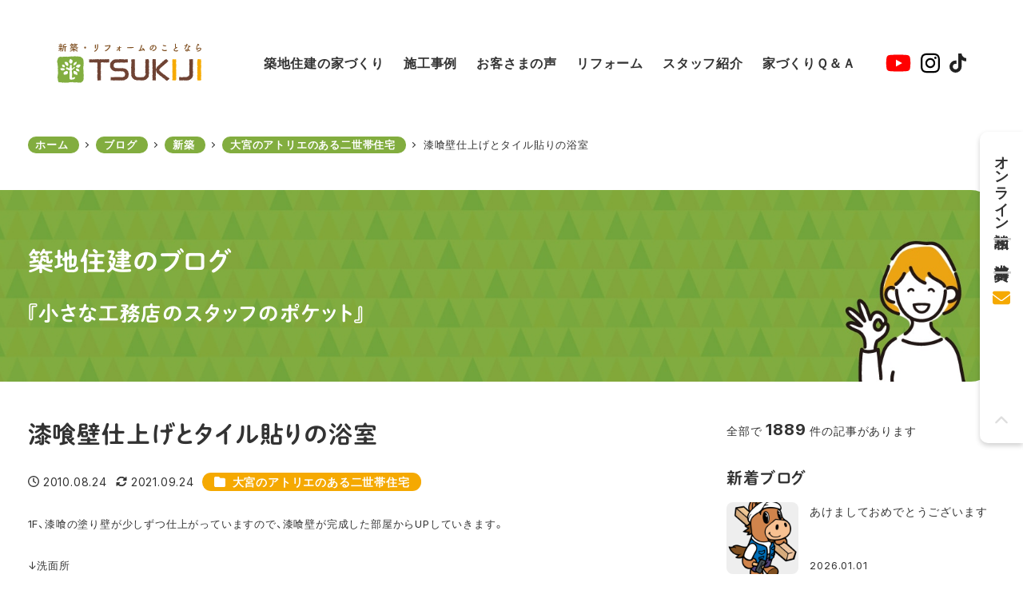

--- FILE ---
content_type: text/html; charset=UTF-8
request_url: https://tukizi.jp/2010/0824_12765/
body_size: 24905
content:
<!DOCTYPE html>
<html lang="ja" data-sticky-footer="true" data-scrolled="false">

<head>
			<meta charset="UTF-8">
		<meta name="viewport" content="width=device-width, initial-scale=1, minimum-scale=1, viewport-fit=cover">
		<title>漆喰壁仕上げとタイル貼りの浴室 | ブログ | 築地住建</title>
<meta name='robots' content='max-image-preview:large' />
<link rel='dns-prefetch' href='//webfonts.xserver.jp' />
<link rel='dns-prefetch' href='//cdn.jsdelivr.net' />
<link rel='dns-prefetch' href='//fonts.googleapis.com' />
<link rel="alternate" type="application/rss+xml" title="築地住建 &raquo; フィード" href="https://tukizi.jp/feed/" />
<link rel="alternate" type="application/rss+xml" title="築地住建 &raquo; コメントフィード" href="https://tukizi.jp/comments/feed/" />
		<link rel="profile" href="http://gmpg.org/xfn/11">
												<link rel="alternate" type="application/rss+xml" title="築地住建 &raquo; 漆喰壁仕上げとタイル貼りの浴室 のコメントのフィード" href="https://tukizi.jp/2010/0824_12765/feed/" />
<link rel="alternate" title="oEmbed (JSON)" type="application/json+oembed" href="https://tukizi.jp/wp-json/oembed/1.0/embed?url=https%3A%2F%2Ftukizi.jp%2F2010%2F0824_12765%2F" />
<link rel="alternate" title="oEmbed (XML)" type="text/xml+oembed" href="https://tukizi.jp/wp-json/oembed/1.0/embed?url=https%3A%2F%2Ftukizi.jp%2F2010%2F0824_12765%2F&#038;format=xml" />

<!-- SEO SIMPLE PACK 3.6.2 -->
<meta name="description" content="1F、漆喰の塗り壁が少しずつ仕上がっていますので、漆喰壁が完成した部屋からUPしていきます。 ↓洗面所 洗面台の上に貼ったボーダータイルが、センスよいアクセントになっています。壁には鏡が取り付けられます。 ↓洗面所の隣のトイレも（画像左奥）">
<link rel="canonical" href="https://tukizi.jp/2010/0824_12765/">
<meta property="og:locale" content="ja_JP">
<meta property="og:type" content="article">
<meta property="og:image" content="https://tukizi.jp/official/wp-content/uploads/2010/08/IMG_8389.jpg">
<meta property="og:title" content="漆喰壁仕上げとタイル貼りの浴室 | ブログ | 築地住建">
<meta property="og:description" content="1F、漆喰の塗り壁が少しずつ仕上がっていますので、漆喰壁が完成した部屋からUPしていきます。 ↓洗面所 洗面台の上に貼ったボーダータイルが、センスよいアクセントになっています。壁には鏡が取り付けられます。 ↓洗面所の隣のトイレも（画像左奥）">
<meta property="og:url" content="https://tukizi.jp/2010/0824_12765/">
<meta property="og:site_name" content="築地住建">
<meta name="twitter:card" content="summary">
<!-- Google Analytics (gtag.js) -->
<script async src="https://www.googletagmanager.com/gtag/js?id=G-E2C2858YYD"></script>
<script>
	window.dataLayer = window.dataLayer || [];
	function gtag(){dataLayer.push(arguments);}
	gtag("js", new Date());
	gtag("config", "G-E2C2858YYD");
</script>
	<!-- / SEO SIMPLE PACK -->

<style id='wp-img-auto-sizes-contain-inline-css' >
img:is([sizes=auto i],[sizes^="auto," i]){contain-intrinsic-size:3000px 1500px}
/*# sourceURL=wp-img-auto-sizes-contain-inline-css */
</style>
<link rel='stylesheet' id='wp-like-me-box-css' href='https://tukizi.jp/official/wp-content/themes/snow-monkey/vendor/inc2734/wp-like-me-box/src/assets/css/wp-like-me-box.css?ver=1725963728'  media='all' />
<link rel='stylesheet' id='slick-carousel-css' href='https://tukizi.jp/official/wp-content/themes/snow-monkey/vendor/inc2734/wp-awesome-widgets/src/assets/packages/slick-carousel/slick/slick.css?ver=1725963728'  media='all' />
<link rel='stylesheet' id='slick-carousel-theme-css' href='https://tukizi.jp/official/wp-content/themes/snow-monkey/vendor/inc2734/wp-awesome-widgets/src/assets/packages/slick-carousel/slick/slick-theme.css?ver=1725963728'  media='all' />
<link rel='stylesheet' id='wp-awesome-widgets-css' href='https://tukizi.jp/official/wp-content/themes/snow-monkey/vendor/inc2734/wp-awesome-widgets/src/assets/css/app.css?ver=1725963728'  media='all' />
<link rel='stylesheet' id='wp-share-buttons-css' href='https://tukizi.jp/official/wp-content/themes/snow-monkey/vendor/inc2734/wp-share-buttons/src/assets/css/wp-share-buttons.css?ver=1725963728'  media='all' />
<link rel='stylesheet' id='wp-pure-css-gallery-css' href='https://tukizi.jp/official/wp-content/themes/snow-monkey/vendor/inc2734/wp-pure-css-gallery/src/assets/css/wp-pure-css-gallery.css?ver=1725963728'  media='all' />
<style id='wp-block-library-inline-css' >
:root{--wp-block-synced-color:#7a00df;--wp-block-synced-color--rgb:122,0,223;--wp-bound-block-color:var(--wp-block-synced-color);--wp-editor-canvas-background:#ddd;--wp-admin-theme-color:#007cba;--wp-admin-theme-color--rgb:0,124,186;--wp-admin-theme-color-darker-10:#006ba1;--wp-admin-theme-color-darker-10--rgb:0,107,160.5;--wp-admin-theme-color-darker-20:#005a87;--wp-admin-theme-color-darker-20--rgb:0,90,135;--wp-admin-border-width-focus:2px}@media (min-resolution:192dpi){:root{--wp-admin-border-width-focus:1.5px}}.wp-element-button{cursor:pointer}:root .has-very-light-gray-background-color{background-color:#eee}:root .has-very-dark-gray-background-color{background-color:#313131}:root .has-very-light-gray-color{color:#eee}:root .has-very-dark-gray-color{color:#313131}:root .has-vivid-green-cyan-to-vivid-cyan-blue-gradient-background{background:linear-gradient(135deg,#00d084,#0693e3)}:root .has-purple-crush-gradient-background{background:linear-gradient(135deg,#34e2e4,#4721fb 50%,#ab1dfe)}:root .has-hazy-dawn-gradient-background{background:linear-gradient(135deg,#faaca8,#dad0ec)}:root .has-subdued-olive-gradient-background{background:linear-gradient(135deg,#fafae1,#67a671)}:root .has-atomic-cream-gradient-background{background:linear-gradient(135deg,#fdd79a,#004a59)}:root .has-nightshade-gradient-background{background:linear-gradient(135deg,#330968,#31cdcf)}:root .has-midnight-gradient-background{background:linear-gradient(135deg,#020381,#2874fc)}:root{--wp--preset--font-size--normal:16px;--wp--preset--font-size--huge:42px}.has-regular-font-size{font-size:1em}.has-larger-font-size{font-size:2.625em}.has-normal-font-size{font-size:var(--wp--preset--font-size--normal)}.has-huge-font-size{font-size:var(--wp--preset--font-size--huge)}.has-text-align-center{text-align:center}.has-text-align-left{text-align:left}.has-text-align-right{text-align:right}.has-fit-text{white-space:nowrap!important}#end-resizable-editor-section{display:none}.aligncenter{clear:both}.items-justified-left{justify-content:flex-start}.items-justified-center{justify-content:center}.items-justified-right{justify-content:flex-end}.items-justified-space-between{justify-content:space-between}.screen-reader-text{border:0;clip-path:inset(50%);height:1px;margin:-1px;overflow:hidden;padding:0;position:absolute;width:1px;word-wrap:normal!important}.screen-reader-text:focus{background-color:#ddd;clip-path:none;color:#444;display:block;font-size:1em;height:auto;left:5px;line-height:normal;padding:15px 23px 14px;text-decoration:none;top:5px;width:auto;z-index:100000}html :where(.has-border-color){border-style:solid}html :where([style*=border-top-color]){border-top-style:solid}html :where([style*=border-right-color]){border-right-style:solid}html :where([style*=border-bottom-color]){border-bottom-style:solid}html :where([style*=border-left-color]){border-left-style:solid}html :where([style*=border-width]){border-style:solid}html :where([style*=border-top-width]){border-top-style:solid}html :where([style*=border-right-width]){border-right-style:solid}html :where([style*=border-bottom-width]){border-bottom-style:solid}html :where([style*=border-left-width]){border-left-style:solid}html :where(img[class*=wp-image-]){height:auto;max-width:100%}:where(figure){margin:0 0 1em}html :where(.is-position-sticky){--wp-admin--admin-bar--position-offset:var(--wp-admin--admin-bar--height,0px)}@media screen and (max-width:600px){html :where(.is-position-sticky){--wp-admin--admin-bar--position-offset:0px}}

/*# sourceURL=wp-block-library-inline-css */
</style><style id='global-styles-inline-css' >
:root{--wp--preset--aspect-ratio--square: 1;--wp--preset--aspect-ratio--4-3: 4/3;--wp--preset--aspect-ratio--3-4: 3/4;--wp--preset--aspect-ratio--3-2: 3/2;--wp--preset--aspect-ratio--2-3: 2/3;--wp--preset--aspect-ratio--16-9: 16/9;--wp--preset--aspect-ratio--9-16: 9/16;--wp--preset--color--black: #000000;--wp--preset--color--cyan-bluish-gray: #abb8c3;--wp--preset--color--white: #ffffff;--wp--preset--color--pale-pink: #f78da7;--wp--preset--color--vivid-red: #cf2e2e;--wp--preset--color--luminous-vivid-orange: #ff6900;--wp--preset--color--luminous-vivid-amber: #fcb900;--wp--preset--color--light-green-cyan: #7bdcb5;--wp--preset--color--vivid-green-cyan: #00d084;--wp--preset--color--pale-cyan-blue: #8ed1fc;--wp--preset--color--vivid-cyan-blue: #0693e3;--wp--preset--color--vivid-purple: #9b51e0;--wp--preset--color--sm-accent: var(--accent-color);--wp--preset--color--sm-sub-accent: var(--sub-accent-color);--wp--preset--color--sm-text: var(--_color-text);--wp--preset--color--sm-text-alt: var(--_color-white);--wp--preset--color--sm-lightest-gray: var(--_lightest-color-gray);--wp--preset--color--sm-lighter-gray: var(--_lighter-color-gray);--wp--preset--color--sm-light-gray: var(--_light-color-gray);--wp--preset--color--sm-gray: var(--_color-gray);--wp--preset--color--sm-dark-gray: var(--_dark-color-gray);--wp--preset--color--sm-darker-gray: var(--_darker-color-gray);--wp--preset--color--sm-darkest-gray: var(--_darkest-color-gray);--wp--preset--gradient--vivid-cyan-blue-to-vivid-purple: linear-gradient(135deg,rgb(6,147,227) 0%,rgb(155,81,224) 100%);--wp--preset--gradient--light-green-cyan-to-vivid-green-cyan: linear-gradient(135deg,rgb(122,220,180) 0%,rgb(0,208,130) 100%);--wp--preset--gradient--luminous-vivid-amber-to-luminous-vivid-orange: linear-gradient(135deg,rgb(252,185,0) 0%,rgb(255,105,0) 100%);--wp--preset--gradient--luminous-vivid-orange-to-vivid-red: linear-gradient(135deg,rgb(255,105,0) 0%,rgb(207,46,46) 100%);--wp--preset--gradient--very-light-gray-to-cyan-bluish-gray: linear-gradient(135deg,rgb(238,238,238) 0%,rgb(169,184,195) 100%);--wp--preset--gradient--cool-to-warm-spectrum: linear-gradient(135deg,rgb(74,234,220) 0%,rgb(151,120,209) 20%,rgb(207,42,186) 40%,rgb(238,44,130) 60%,rgb(251,105,98) 80%,rgb(254,248,76) 100%);--wp--preset--gradient--blush-light-purple: linear-gradient(135deg,rgb(255,206,236) 0%,rgb(152,150,240) 100%);--wp--preset--gradient--blush-bordeaux: linear-gradient(135deg,rgb(254,205,165) 0%,rgb(254,45,45) 50%,rgb(107,0,62) 100%);--wp--preset--gradient--luminous-dusk: linear-gradient(135deg,rgb(255,203,112) 0%,rgb(199,81,192) 50%,rgb(65,88,208) 100%);--wp--preset--gradient--pale-ocean: linear-gradient(135deg,rgb(255,245,203) 0%,rgb(182,227,212) 50%,rgb(51,167,181) 100%);--wp--preset--gradient--electric-grass: linear-gradient(135deg,rgb(202,248,128) 0%,rgb(113,206,126) 100%);--wp--preset--gradient--midnight: linear-gradient(135deg,rgb(2,3,129) 0%,rgb(40,116,252) 100%);--wp--preset--font-size--small: 13px;--wp--preset--font-size--medium: 20px;--wp--preset--font-size--large: 36px;--wp--preset--font-size--x-large: 42px;--wp--preset--font-size--sm-xs: 0.8rem;--wp--preset--font-size--sm-s: 0.88rem;--wp--preset--font-size--sm-m: 1rem;--wp--preset--font-size--sm-l: 1.14rem;--wp--preset--font-size--sm-xl: 1.33rem;--wp--preset--font-size--sm-2-xl: 1.6rem;--wp--preset--font-size--sm-3-xl: 2rem;--wp--preset--font-size--sm-4-xl: 2.66rem;--wp--preset--font-size--sm-5-xl: 4rem;--wp--preset--font-size--sm-6-xl: 8rem;--wp--preset--spacing--20: var(--_s-2);--wp--preset--spacing--30: var(--_s-1);--wp--preset--spacing--40: var(--_s1);--wp--preset--spacing--50: var(--_s2);--wp--preset--spacing--60: var(--_s3);--wp--preset--spacing--70: var(--_s4);--wp--preset--spacing--80: var(--_s5);--wp--preset--shadow--natural: 6px 6px 9px rgba(0, 0, 0, 0.2);--wp--preset--shadow--deep: 12px 12px 50px rgba(0, 0, 0, 0.4);--wp--preset--shadow--sharp: 6px 6px 0px rgba(0, 0, 0, 0.2);--wp--preset--shadow--outlined: 6px 6px 0px -3px rgb(255, 255, 255), 6px 6px rgb(0, 0, 0);--wp--preset--shadow--crisp: 6px 6px 0px rgb(0, 0, 0);--wp--custom--slim-width: 46rem;--wp--custom--content-max-width: var(--_global--container-max-width);--wp--custom--content-width: var(--wp--custom--content-max-width);--wp--custom--content-wide-width: calc(var(--wp--custom--content-width) + 240px);--wp--custom--has-sidebar-main-basis: var(--wp--custom--slim-width);--wp--custom--has-sidebar-sidebar-basis: 336px;}:root { --wp--style--global--content-size: var(--wp--custom--content-width);--wp--style--global--wide-size: var(--wp--custom--content-wide-width); }:where(body) { margin: 0; }.wp-site-blocks > .alignleft { float: left; margin-right: 2em; }.wp-site-blocks > .alignright { float: right; margin-left: 2em; }.wp-site-blocks > .aligncenter { justify-content: center; margin-left: auto; margin-right: auto; }:where(.wp-site-blocks) > * { margin-block-start: var(--_margin1); margin-block-end: 0; }:where(.wp-site-blocks) > :first-child { margin-block-start: 0; }:where(.wp-site-blocks) > :last-child { margin-block-end: 0; }:root { --wp--style--block-gap: var(--_margin1); }:root :where(.is-layout-flow) > :first-child{margin-block-start: 0;}:root :where(.is-layout-flow) > :last-child{margin-block-end: 0;}:root :where(.is-layout-flow) > *{margin-block-start: var(--_margin1);margin-block-end: 0;}:root :where(.is-layout-constrained) > :first-child{margin-block-start: 0;}:root :where(.is-layout-constrained) > :last-child{margin-block-end: 0;}:root :where(.is-layout-constrained) > *{margin-block-start: var(--_margin1);margin-block-end: 0;}:root :where(.is-layout-flex){gap: var(--_margin1);}:root :where(.is-layout-grid){gap: var(--_margin1);}.is-layout-flow > .alignleft{float: left;margin-inline-start: 0;margin-inline-end: 2em;}.is-layout-flow > .alignright{float: right;margin-inline-start: 2em;margin-inline-end: 0;}.is-layout-flow > .aligncenter{margin-left: auto !important;margin-right: auto !important;}.is-layout-constrained > .alignleft{float: left;margin-inline-start: 0;margin-inline-end: 2em;}.is-layout-constrained > .alignright{float: right;margin-inline-start: 2em;margin-inline-end: 0;}.is-layout-constrained > .aligncenter{margin-left: auto !important;margin-right: auto !important;}.is-layout-constrained > :where(:not(.alignleft):not(.alignright):not(.alignfull)){max-width: var(--wp--style--global--content-size);margin-left: auto !important;margin-right: auto !important;}.is-layout-constrained > .alignwide{max-width: var(--wp--style--global--wide-size);}body .is-layout-flex{display: flex;}.is-layout-flex{flex-wrap: wrap;align-items: center;}.is-layout-flex > :is(*, div){margin: 0;}body .is-layout-grid{display: grid;}.is-layout-grid > :is(*, div){margin: 0;}body{padding-top: 0px;padding-right: 0px;padding-bottom: 0px;padding-left: 0px;}a:where(:not(.wp-element-button)){color: var(--wp--preset--color--sm-accent);text-decoration: underline;}:root :where(.wp-element-button, .wp-block-button__link){background-color: var(--wp--preset--color--sm-accent);border-radius: var(--_global--border-radius);border-width: 0;color: var(--wp--preset--color--sm-text-alt);font-family: inherit;font-size: inherit;font-style: inherit;font-weight: inherit;letter-spacing: inherit;line-height: inherit;padding-top: calc(var(--_padding-1) * .5);padding-right: var(--_padding-1);padding-bottom: calc(var(--_padding-1) * .5);padding-left: var(--_padding-1);text-decoration: none;text-transform: inherit;}.has-black-color{color: var(--wp--preset--color--black) !important;}.has-cyan-bluish-gray-color{color: var(--wp--preset--color--cyan-bluish-gray) !important;}.has-white-color{color: var(--wp--preset--color--white) !important;}.has-pale-pink-color{color: var(--wp--preset--color--pale-pink) !important;}.has-vivid-red-color{color: var(--wp--preset--color--vivid-red) !important;}.has-luminous-vivid-orange-color{color: var(--wp--preset--color--luminous-vivid-orange) !important;}.has-luminous-vivid-amber-color{color: var(--wp--preset--color--luminous-vivid-amber) !important;}.has-light-green-cyan-color{color: var(--wp--preset--color--light-green-cyan) !important;}.has-vivid-green-cyan-color{color: var(--wp--preset--color--vivid-green-cyan) !important;}.has-pale-cyan-blue-color{color: var(--wp--preset--color--pale-cyan-blue) !important;}.has-vivid-cyan-blue-color{color: var(--wp--preset--color--vivid-cyan-blue) !important;}.has-vivid-purple-color{color: var(--wp--preset--color--vivid-purple) !important;}.has-sm-accent-color{color: var(--wp--preset--color--sm-accent) !important;}.has-sm-sub-accent-color{color: var(--wp--preset--color--sm-sub-accent) !important;}.has-sm-text-color{color: var(--wp--preset--color--sm-text) !important;}.has-sm-text-alt-color{color: var(--wp--preset--color--sm-text-alt) !important;}.has-sm-lightest-gray-color{color: var(--wp--preset--color--sm-lightest-gray) !important;}.has-sm-lighter-gray-color{color: var(--wp--preset--color--sm-lighter-gray) !important;}.has-sm-light-gray-color{color: var(--wp--preset--color--sm-light-gray) !important;}.has-sm-gray-color{color: var(--wp--preset--color--sm-gray) !important;}.has-sm-dark-gray-color{color: var(--wp--preset--color--sm-dark-gray) !important;}.has-sm-darker-gray-color{color: var(--wp--preset--color--sm-darker-gray) !important;}.has-sm-darkest-gray-color{color: var(--wp--preset--color--sm-darkest-gray) !important;}.has-black-background-color{background-color: var(--wp--preset--color--black) !important;}.has-cyan-bluish-gray-background-color{background-color: var(--wp--preset--color--cyan-bluish-gray) !important;}.has-white-background-color{background-color: var(--wp--preset--color--white) !important;}.has-pale-pink-background-color{background-color: var(--wp--preset--color--pale-pink) !important;}.has-vivid-red-background-color{background-color: var(--wp--preset--color--vivid-red) !important;}.has-luminous-vivid-orange-background-color{background-color: var(--wp--preset--color--luminous-vivid-orange) !important;}.has-luminous-vivid-amber-background-color{background-color: var(--wp--preset--color--luminous-vivid-amber) !important;}.has-light-green-cyan-background-color{background-color: var(--wp--preset--color--light-green-cyan) !important;}.has-vivid-green-cyan-background-color{background-color: var(--wp--preset--color--vivid-green-cyan) !important;}.has-pale-cyan-blue-background-color{background-color: var(--wp--preset--color--pale-cyan-blue) !important;}.has-vivid-cyan-blue-background-color{background-color: var(--wp--preset--color--vivid-cyan-blue) !important;}.has-vivid-purple-background-color{background-color: var(--wp--preset--color--vivid-purple) !important;}.has-sm-accent-background-color{background-color: var(--wp--preset--color--sm-accent) !important;}.has-sm-sub-accent-background-color{background-color: var(--wp--preset--color--sm-sub-accent) !important;}.has-sm-text-background-color{background-color: var(--wp--preset--color--sm-text) !important;}.has-sm-text-alt-background-color{background-color: var(--wp--preset--color--sm-text-alt) !important;}.has-sm-lightest-gray-background-color{background-color: var(--wp--preset--color--sm-lightest-gray) !important;}.has-sm-lighter-gray-background-color{background-color: var(--wp--preset--color--sm-lighter-gray) !important;}.has-sm-light-gray-background-color{background-color: var(--wp--preset--color--sm-light-gray) !important;}.has-sm-gray-background-color{background-color: var(--wp--preset--color--sm-gray) !important;}.has-sm-dark-gray-background-color{background-color: var(--wp--preset--color--sm-dark-gray) !important;}.has-sm-darker-gray-background-color{background-color: var(--wp--preset--color--sm-darker-gray) !important;}.has-sm-darkest-gray-background-color{background-color: var(--wp--preset--color--sm-darkest-gray) !important;}.has-black-border-color{border-color: var(--wp--preset--color--black) !important;}.has-cyan-bluish-gray-border-color{border-color: var(--wp--preset--color--cyan-bluish-gray) !important;}.has-white-border-color{border-color: var(--wp--preset--color--white) !important;}.has-pale-pink-border-color{border-color: var(--wp--preset--color--pale-pink) !important;}.has-vivid-red-border-color{border-color: var(--wp--preset--color--vivid-red) !important;}.has-luminous-vivid-orange-border-color{border-color: var(--wp--preset--color--luminous-vivid-orange) !important;}.has-luminous-vivid-amber-border-color{border-color: var(--wp--preset--color--luminous-vivid-amber) !important;}.has-light-green-cyan-border-color{border-color: var(--wp--preset--color--light-green-cyan) !important;}.has-vivid-green-cyan-border-color{border-color: var(--wp--preset--color--vivid-green-cyan) !important;}.has-pale-cyan-blue-border-color{border-color: var(--wp--preset--color--pale-cyan-blue) !important;}.has-vivid-cyan-blue-border-color{border-color: var(--wp--preset--color--vivid-cyan-blue) !important;}.has-vivid-purple-border-color{border-color: var(--wp--preset--color--vivid-purple) !important;}.has-sm-accent-border-color{border-color: var(--wp--preset--color--sm-accent) !important;}.has-sm-sub-accent-border-color{border-color: var(--wp--preset--color--sm-sub-accent) !important;}.has-sm-text-border-color{border-color: var(--wp--preset--color--sm-text) !important;}.has-sm-text-alt-border-color{border-color: var(--wp--preset--color--sm-text-alt) !important;}.has-sm-lightest-gray-border-color{border-color: var(--wp--preset--color--sm-lightest-gray) !important;}.has-sm-lighter-gray-border-color{border-color: var(--wp--preset--color--sm-lighter-gray) !important;}.has-sm-light-gray-border-color{border-color: var(--wp--preset--color--sm-light-gray) !important;}.has-sm-gray-border-color{border-color: var(--wp--preset--color--sm-gray) !important;}.has-sm-dark-gray-border-color{border-color: var(--wp--preset--color--sm-dark-gray) !important;}.has-sm-darker-gray-border-color{border-color: var(--wp--preset--color--sm-darker-gray) !important;}.has-sm-darkest-gray-border-color{border-color: var(--wp--preset--color--sm-darkest-gray) !important;}.has-vivid-cyan-blue-to-vivid-purple-gradient-background{background: var(--wp--preset--gradient--vivid-cyan-blue-to-vivid-purple) !important;}.has-light-green-cyan-to-vivid-green-cyan-gradient-background{background: var(--wp--preset--gradient--light-green-cyan-to-vivid-green-cyan) !important;}.has-luminous-vivid-amber-to-luminous-vivid-orange-gradient-background{background: var(--wp--preset--gradient--luminous-vivid-amber-to-luminous-vivid-orange) !important;}.has-luminous-vivid-orange-to-vivid-red-gradient-background{background: var(--wp--preset--gradient--luminous-vivid-orange-to-vivid-red) !important;}.has-very-light-gray-to-cyan-bluish-gray-gradient-background{background: var(--wp--preset--gradient--very-light-gray-to-cyan-bluish-gray) !important;}.has-cool-to-warm-spectrum-gradient-background{background: var(--wp--preset--gradient--cool-to-warm-spectrum) !important;}.has-blush-light-purple-gradient-background{background: var(--wp--preset--gradient--blush-light-purple) !important;}.has-blush-bordeaux-gradient-background{background: var(--wp--preset--gradient--blush-bordeaux) !important;}.has-luminous-dusk-gradient-background{background: var(--wp--preset--gradient--luminous-dusk) !important;}.has-pale-ocean-gradient-background{background: var(--wp--preset--gradient--pale-ocean) !important;}.has-electric-grass-gradient-background{background: var(--wp--preset--gradient--electric-grass) !important;}.has-midnight-gradient-background{background: var(--wp--preset--gradient--midnight) !important;}.has-small-font-size{font-size: var(--wp--preset--font-size--small) !important;}.has-medium-font-size{font-size: var(--wp--preset--font-size--medium) !important;}.has-large-font-size{font-size: var(--wp--preset--font-size--large) !important;}.has-x-large-font-size{font-size: var(--wp--preset--font-size--x-large) !important;}.has-sm-xs-font-size{font-size: var(--wp--preset--font-size--sm-xs) !important;}.has-sm-s-font-size{font-size: var(--wp--preset--font-size--sm-s) !important;}.has-sm-m-font-size{font-size: var(--wp--preset--font-size--sm-m) !important;}.has-sm-l-font-size{font-size: var(--wp--preset--font-size--sm-l) !important;}.has-sm-xl-font-size{font-size: var(--wp--preset--font-size--sm-xl) !important;}.has-sm-2-xl-font-size{font-size: var(--wp--preset--font-size--sm-2-xl) !important;}.has-sm-3-xl-font-size{font-size: var(--wp--preset--font-size--sm-3-xl) !important;}.has-sm-4-xl-font-size{font-size: var(--wp--preset--font-size--sm-4-xl) !important;}.has-sm-5-xl-font-size{font-size: var(--wp--preset--font-size--sm-5-xl) !important;}.has-sm-6-xl-font-size{font-size: var(--wp--preset--font-size--sm-6-xl) !important;}
/*# sourceURL=global-styles-inline-css */
</style>

<link rel='stylesheet' id='wp-oembed-blog-card-css' href='https://tukizi.jp/official/wp-content/themes/snow-monkey/vendor/inc2734/wp-oembed-blog-card/src/assets/css/app.css?ver=1725963728'  media='all' />
<link rel='stylesheet' id='spider-css' href='https://tukizi.jp/official/wp-content/plugins/snow-monkey-blocks/dist/packages/spider/dist/css/spider.css?ver=1768986757'  media='all' />
<link rel='stylesheet' id='snow-monkey-blocks-css' href='https://tukizi.jp/official/wp-content/plugins/snow-monkey-blocks/dist/css/blocks.css?ver=1768986757'  media='all' />
<link rel='stylesheet' id='snow-monkey-app-css' href='https://tukizi.jp/official/wp-content/themes/snow-monkey/assets/css/app/app.css?ver=1725963727'  media='all' />
<link rel='stylesheet' id='snow-monkey-editor-css' href='https://tukizi.jp/official/wp-content/plugins/snow-monkey-editor/dist/css/app.css?ver=1763716392'  media='all' />
<link rel='stylesheet' id='snow-monkey-editor@front-css' href='https://tukizi.jp/official/wp-content/plugins/snow-monkey-editor/dist/css/front.css?ver=1763716392'  media='all' />
<link rel='stylesheet' id='snow-monkey-snow-monkey-blocks-app-css' href='https://tukizi.jp/official/wp-content/themes/snow-monkey/assets/css/dependency/snow-monkey-blocks/app.css?ver=1725963727'  media='all' />
<link rel='stylesheet' id='snow-monkey-snow-monkey-blocks-theme-css' href='https://tukizi.jp/official/wp-content/themes/snow-monkey/assets/css/dependency/snow-monkey-blocks/app-theme.css?ver=1725963727'  media='all' />
<link rel='stylesheet' id='snow-monkey-blocks-spider-slider-style-css' href='https://tukizi.jp/official/wp-content/plugins/snow-monkey-blocks/dist/blocks/spider-slider/style-index.css?ver=1768986757'  media='all' />
<link rel='stylesheet' id='contact-form-7-css' href='https://tukizi.jp/official/wp-content/plugins/contact-form-7/includes/css/styles.css?ver=6.1.4'  media='all' />
<link rel='stylesheet' id='Yakuhan-css' href='https://cdn.jsdelivr.net/npm/yakuhanjp@4.0.1/dist/css/yakuhanjp.css?ver=6.9'  media='all' />
<link rel='stylesheet' id='GoogleFonts-css' href='https://fonts.googleapis.com/css2?family=Inter%3Awght%40400%3B700&#038;display=swap&#038;ver=6.9'  media='all' />
<link rel='stylesheet' id='snow-monkey-blocks-background-parallax-css' href='https://tukizi.jp/official/wp-content/plugins/snow-monkey-blocks/dist/css/background-parallax.css?ver=1768986757'  media='all' />
<link rel='stylesheet' id='snow-monkey-editor@view-css' href='https://tukizi.jp/official/wp-content/plugins/snow-monkey-editor/dist/css/view.css?ver=1763716392'  media='all' />
<link rel='stylesheet' id='snow-monkey-theme-css' href='https://tukizi.jp/official/wp-content/themes/snow-monkey/assets/css/app/app-theme.css?ver=1725963727'  media='all' />
<style id='snow-monkey-inline-css' >
.c-site-branding__title .custom-logo { width: 146px; }@media (min-width: 64em) { .c-site-branding__title .custom-logo { width: 182px; } }
/*# sourceURL=snow-monkey-inline-css */
</style>
<link rel='stylesheet' id='snow-monkey-custom-widgets-app-css' href='https://tukizi.jp/official/wp-content/themes/snow-monkey/assets/css/custom-widgets/app.css?ver=1725963727'  media='all' />
<link rel='stylesheet' id='snow-monkey-custom-widgets-theme-css' href='https://tukizi.jp/official/wp-content/themes/snow-monkey/assets/css/custom-widgets/app-theme.css?ver=1725963727'  media='all' />
<style id='snow-monkey-custom-widgets-inline-css' >
.wpaw-site-branding__logo .custom-logo { width: 146px; }@media (min-width: 64em) { .wpaw-site-branding__logo .custom-logo { width: 182px; } }
/*# sourceURL=snow-monkey-custom-widgets-inline-css */
</style>
<link rel='stylesheet' id='snow-monkey-block-library-app-css' href='https://tukizi.jp/official/wp-content/themes/snow-monkey/assets/css/block-library/app.css?ver=1725963727'  media='all' />
<link rel='stylesheet' id='snow-monkey-block-library-theme-css' href='https://tukizi.jp/official/wp-content/themes/snow-monkey/assets/css/block-library/app-theme.css?ver=1725963727'  media='all' />
<link rel='stylesheet' id='snow-monkey-wpcf7-css' href='https://tukizi.jp/official/wp-content/themes/snow-monkey/assets/css/dependency/contact-form-7/app.css?ver=1725963727'  media='all' />
<link rel='stylesheet' id='msm_style-css' href='https://tukizi.jp/official/wp-content/plugins/my-snow-monkey/style.css?ver=1762666921'  media='all' />
<link rel='stylesheet' id='mts_style-css' href='https://tukizi.jp/official/wp-content/plugins/my-snow-monkey/assets/css/mtssb-front.css?ver=1634778585'  media='all' />
<link rel='stylesheet' id='cf7cf-style-css' href='https://tukizi.jp/official/wp-content/plugins/cf7-conditional-fields/style.css?ver=2.6.7'  media='all' />
<script  id="wp-oembed-blog-card-js-extra">
/* <![CDATA[ */
var WP_OEMBED_BLOG_CARD = {"endpoint":"https://tukizi.jp/wp-json/wp-oembed-blog-card/v1"};
//# sourceURL=wp-oembed-blog-card-js-extra
/* ]]> */
</script>
<script  src="https://tukizi.jp/official/wp-content/themes/snow-monkey/vendor/inc2734/wp-oembed-blog-card/src/assets/js/app.js?ver=1725963728" id="wp-oembed-blog-card-js" defer="defer" data-wp-strategy="defer"></script>
<script  src="https://tukizi.jp/official/wp-content/themes/snow-monkey/vendor/inc2734/wp-contents-outline/src/assets/packages/@inc2734/contents-outline/dist/index.js?ver=1725963728" id="contents-outline-js" defer="defer" data-wp-strategy="defer"></script>
<script  src="https://tukizi.jp/official/wp-content/themes/snow-monkey/vendor/inc2734/wp-contents-outline/src/assets/js/app.js?ver=1725963728" id="wp-contents-outline-js" defer="defer" data-wp-strategy="defer"></script>
<script  id="wp-share-buttons-js-extra">
/* <![CDATA[ */
var inc2734_wp_share_buttons = {"copy_success":"\u30b3\u30d4\u30fc\u3057\u307e\u3057\u305f\uff01","copy_failed":"\u30b3\u30d4\u30fc\u306b\u5931\u6557\u3057\u307e\u3057\u305f\uff01"};
//# sourceURL=wp-share-buttons-js-extra
/* ]]> */
</script>
<script  src="https://tukizi.jp/official/wp-content/themes/snow-monkey/vendor/inc2734/wp-share-buttons/src/assets/js/wp-share-buttons.js?ver=1725963728" id="wp-share-buttons-js" defer="defer" data-wp-strategy="defer"></script>
<script  src="https://tukizi.jp/official/wp-content/plugins/snow-monkey-blocks/dist/packages/spider/dist/js/spider.js?ver=1768986757" id="spider-js" defer="defer" data-wp-strategy="defer"></script>
<script  src="https://tukizi.jp/official/wp-content/themes/snow-monkey/assets/js/dependency/snow-monkey-blocks/app.js?ver=1725963728" id="snow-monkey-snow-monkey-blocks-js" defer="defer" data-wp-strategy="defer"></script>
<script  src="https://webfonts.xserver.jp/js/xserver.js?ver=6.9" id="xsrv_font-js"></script>
<script  src="https://tukizi.jp/official/wp-content/plugins/snow-monkey-editor/dist/js/app.js?ver=1763716392" id="snow-monkey-editor-js" defer="defer" data-wp-strategy="defer"></script>
<script  src="https://tukizi.jp/official/wp-content/themes/snow-monkey/assets/js/hash-nav.js?ver=1725963728" id="snow-monkey-hash-nav-js" defer="defer" data-wp-strategy="defer"></script>
<script  id="snow-monkey-js-extra">
/* <![CDATA[ */
var snow_monkey = {"home_url":"https://tukizi.jp","children_expander_open_label":"\u30b5\u30d6\u30e1\u30cb\u30e5\u30fc\u3092\u958b\u304f","children_expander_close_label":"\u30b5\u30d6\u30e1\u30cb\u30e5\u30fc\u3092\u9589\u3058\u308b"};
var inc2734_wp_share_buttons_facebook = {"endpoint":"https://tukizi.jp/official/wp-admin/admin-ajax.php","action":"inc2734_wp_share_buttons_facebook","_ajax_nonce":"1f67ad711f"};
var inc2734_wp_share_buttons_twitter = {"endpoint":"https://tukizi.jp/official/wp-admin/admin-ajax.php","action":"inc2734_wp_share_buttons_twitter","_ajax_nonce":"ff3f4d1919"};
var inc2734_wp_share_buttons_hatena = {"endpoint":"https://tukizi.jp/official/wp-admin/admin-ajax.php","action":"inc2734_wp_share_buttons_hatena","_ajax_nonce":"0a6607fe26"};
var inc2734_wp_share_buttons_feedly = {"endpoint":"https://tukizi.jp/official/wp-admin/admin-ajax.php","action":"inc2734_wp_share_buttons_feedly","_ajax_nonce":"15d9e53beb"};
//# sourceURL=snow-monkey-js-extra
/* ]]> */
</script>
<script  src="https://tukizi.jp/official/wp-content/themes/snow-monkey/assets/js/app.js?ver=1725963728" id="snow-monkey-js" defer="defer" data-wp-strategy="defer"></script>
<script  src="https://tukizi.jp/official/wp-content/themes/snow-monkey/assets/packages/fontawesome-free/all.min.js?ver=1725963728" id="fontawesome6-js" defer="defer" data-wp-strategy="defer"></script>
<script  src="https://tukizi.jp/official/wp-content/themes/snow-monkey/assets/js/widgets.js?ver=1725963728" id="snow-monkey-widgets-js" defer="defer" data-wp-strategy="defer"></script>
<script  src="https://tukizi.jp/official/wp-content/themes/snow-monkey/assets/js/smooth-scroll.js?ver=1725963728" id="snow-monkey-smooth-scroll-js" defer="defer" data-wp-strategy="defer"></script>
<script  src="https://tukizi.jp/official/wp-content/themes/snow-monkey/assets/js/drop-nav.js?ver=1725963728" id="snow-monkey-drop-nav-js" defer="defer" data-wp-strategy="defer"></script>
<script  src="https://tukizi.jp/official/wp-content/themes/snow-monkey/assets/js/global-nav.js?ver=1725963728" id="snow-monkey-global-nav-js" defer="defer" data-wp-strategy="defer"></script>
<script  src="https://tukizi.jp/official/wp-includes/js/jquery/jquery.min.js?ver=3.7.1" id="jquery-core-js"></script>
<script  src="https://tukizi.jp/official/wp-includes/js/jquery/jquery-migrate.min.js?ver=3.4.1" id="jquery-migrate-js"></script>
<link rel="https://api.w.org/" href="https://tukizi.jp/wp-json/" /><link rel="alternate" title="JSON" type="application/json" href="https://tukizi.jp/wp-json/wp/v2/posts/12765" /><link rel="EditURI" type="application/rsd+xml" title="RSD" href="https://tukizi.jp/official/xmlrpc.php?rsd" />
<meta name="generator" content="WordPress 6.9" />
<link rel='shortlink' href='https://tukizi.jp/?p=12765' />
<style >
/* PCで電話番号リンクを無効に */
a[href*="tel:"] {
	pointer-events: none;
	cursor: default;
	text-decoration: none;
	color: inherit;
}
</style>
<meta name="thumbnail" content="https://tukizi.jp/official/wp-content/uploads/2021/10/slide-3.jpg">
<!--
<PageMap>
<DataObject type="thumbnail">
<Attribute name="src" value="https://tukizi.jp/official/wp-content/uploads/2021/10/slide-3.jpg">
<Attribute name="width" value="120">
<Attribute name="height" value="120">
</DataObject>
</PageMap>
-->
		<meta name="theme-color" content="#f5a901">
		<link rel="icon" href="https://tukizi.jp/official/wp-content/uploads/2021/10/cropped-tukizi_favicon-32x32.png" sizes="32x32" />
<link rel="icon" href="https://tukizi.jp/official/wp-content/uploads/2021/10/cropped-tukizi_favicon-192x192.png" sizes="192x192" />
<link rel="apple-touch-icon" href="https://tukizi.jp/official/wp-content/uploads/2021/10/cropped-tukizi_favicon-180x180.png" />
<meta name="msapplication-TileImage" content="https://tukizi.jp/official/wp-content/uploads/2021/10/cropped-tukizi_favicon-270x270.png" />
		<style  id="wp-custom-css">
			


@media (min-width: 640px) {
	.construction_area .c-row__col--md-1-4 {
		--_item-width: 6em;
	}
}		</style>
		</head>

<body class="wp-singular post-template-default single single-post postid-12765 single-format-standard wp-custom-logo wp-theme-snow-monkey l-body--right-sidebar l-body" id="body"
	data-has-sidebar="true"
	data-is-full-template="false"
	data-is-slim-width="true"
	data-header-layout="1row"
		ontouchstart=""
	>

			<div id="page-start"></div>
			
	
<nav
	id="drawer-nav"
	class="c-drawer c-drawer--fixed c-drawer--overall c-drawer--highlight-type-background-color"
	role="navigation"
	aria-hidden="true"
	aria-labelledby="hamburger-btn"
>
	<div class="c-drawer__inner">
		<div class="c-drawer__focus-point" tabindex="-1"></div>
		
								<div class="c-drawer__controls">
				<div class="c-drawer__control">
					
<button
			id="hamburger-btn"
			class="c-hamburger-btn"
	aria-expanded="false"
	aria-controls="drawer-nav"
>
	<span class="c-hamburger-btn__bars">
		<span class="c-hamburger-btn__bar"></span>
		<span class="c-hamburger-btn__bar"></span>
		<span class="c-hamburger-btn__bar"></span>
	</span>

			<span class="c-hamburger-btn__label">
			MENU		</span>
	</button>
				</div>
			</div>
		
		<ul id="menu-main_nav" class="c-drawer__menu"><li id="menu-item-47116" class="menu-item menu-item-type-post_type menu-item-object-page menu-item-has-children menu-item-47116 c-drawer__item c-drawer__item--has-submenu"><a href="https://tukizi.jp/concept/">築地住建の家づくり</a><button class="c-drawer__toggle" aria-expanded="false"><span class="c-ic-angle-right" aria-hidden="true" aria-label="サブメニューを開閉する"></span></button><ul class="c-drawer__submenu" aria-hidden="true">	<li id="menu-item-47434" class="menu-item menu-item-type-post_type menu-item-object-page menu-item-47434 c-drawer__subitem"><a href="https://tukizi.jp/concept/">築地住建の家づくり</a></li>
	<li id="menu-item-47390" class="menu-item menu-item-type-post_type menu-item-object-page menu-item-47390 c-drawer__subitem"><a href="https://tukizi.jp/concept/flow/">家づくりの流れ</a></li>
	<li id="menu-item-47460" class="menu-item menu-item-type-post_type menu-item-object-page menu-item-47460 c-drawer__subitem"><a href="https://tukizi.jp/concept/yumehouse/">夢ハウスパートナー</a></li>
	<li id="menu-item-47400" class="menu-item menu-item-type-post_type menu-item-object-page menu-item-47400 c-drawer__subitem"><a href="https://tukizi.jp/concept/assurance/">完成保証</a></li>
</ul>
</li>
<li id="menu-item-47260" class="menu-item menu-item-type-post_type_archive menu-item-object-works menu-item-47260 c-drawer__item"><a href="https://tukizi.jp/works/">施工事例</a></li>
<li id="menu-item-47244" class="menu-item menu-item-type-post_type_archive menu-item-object-voice menu-item-47244 c-drawer__item"><a href="https://tukizi.jp/voice/">お客さまの声</a></li>
<li id="menu-item-47131" class="menu-item menu-item-type-post_type menu-item-object-page menu-item-has-children menu-item-47131 c-drawer__item c-drawer__item--has-submenu"><a href="https://tukizi.jp/reform/">リフォーム</a><button class="c-drawer__toggle" aria-expanded="false"><span class="c-ic-angle-right" aria-hidden="true" aria-label="サブメニューを開閉する"></span></button><ul class="c-drawer__submenu" aria-hidden="true">	<li id="menu-item-47637" class="menu-item menu-item-type-post_type menu-item-object-page menu-item-47637 c-drawer__subitem"><a href="https://tukizi.jp/reform/">リフォーム</a></li>
	<li id="menu-item-47636" class="menu-item menu-item-type-post_type menu-item-object-page menu-item-47636 c-drawer__subitem"><a href="https://tukizi.jp/reform/renovation/">リノベーション</a></li>
</ul>
</li>
<li id="menu-item-47138" class="menu-item menu-item-type-post_type menu-item-object-page menu-item-47138 c-drawer__item"><a href="https://tukizi.jp/staff/">スタッフ紹介</a></li>
<li id="menu-item-47394" class="menu-item menu-item-type-post_type menu-item-object-page menu-item-47394 c-drawer__item"><a href="https://tukizi.jp/faq/">家づくりＱ＆Ａ</a></li>
</ul>
<div class="p-drawer-sub-nav c-drawer__sub-nav">
	<ul id="menu-footer2" class="c-drawer__menu"><li id="menu-item-47461" class="menu-item menu-item-type-post_type menu-item-object-page menu-item-47461 c-drawer__item"><a href="https://tukizi.jp/company/">会社案内</a></li>
<li id="menu-item-47287" class="menu-item menu-item-type-post_type_archive menu-item-object-news menu-item-47287 c-drawer__item"><a href="https://tukizi.jp/news/">お知らせ</a></li>
<li id="menu-item-47132" class="menu-item menu-item-type-post_type menu-item-object-page current_page_parent menu-item-47132 c-drawer__item"><a href="https://tukizi.jp/blog/">ブログ</a></li>
<li id="menu-item-47128" class="menu-item menu-item-type-post_type menu-item-object-page menu-item-47128 c-drawer__item"><a href="https://tukizi.jp/request/">資料請求</a></li>
<li id="menu-item-47127" class="menu-item menu-item-type-post_type menu-item-object-page menu-item-47127 c-drawer__item"><a href="https://tukizi.jp/contactus/">お問い合わせ</a></li>
<li id="menu-item-47126" class="menu-item menu-item-type-post_type menu-item-object-page menu-item-47126 c-drawer__item"><a href="https://tukizi.jp/terms/">ご利用規約</a></li>
<li id="menu-item-47125" class="menu-item menu-item-type-post_type menu-item-object-page menu-item-47125 c-drawer__item"><a href="https://tukizi.jp/privacypolicy/">プライバシーポリシー</a></li>
<li id="menu-item-48057" class="menu-item menu-item-type-custom menu-item-object-custom menu-item-48057 c-drawer__item"><a target="_blank" href="https://tukizi.theshop.jp/">ネットショップ</a></li>
<li id="menu-item-48062" class="menu-item menu-item-type-post_type menu-item-object-page menu-item-48062 c-drawer__item"><a href="https://tukizi.jp/online/">オンライン相談・予約</a></li>
</ul></div>

		
			</div>
</nav>
<div class="c-drawer-close-zone" aria-hidden="true" aria-controls="drawer-nav"></div>

	<div class="l-container">
		
<header class="l-header l-header--1row l-header--sticky-sm l-header--sticky-lg" role="banner">
	
	<div class="l-header__content">
		
<div class="l-1row-header" data-has-global-nav="true">
	<div class="c-fluid-container">
		
		<div class="c-row c-row--margin-s c-row--lg-margin c-row--middle c-row--nowrap">
			
			
			<div class="c-row__col c-row__col--auto">
				<div class="l-1row-header__branding">
						<div class="c-site-branding c-site-branding--has-logo">

	<h1 class="c-site-branding__title">
		<a href="https://tukizi.jp" class="custom-logo-link logoTop" rel="home" aria-current="page">
			<img src="https://tukizi.jp/official/wp-content/plugins/my-snow-monkey/assets/img/main-logo.svg" alt="築地住建" class="custom-logo">
		</a>
	</h1>

	</div>
							</div>
			</div>

			
							<div class="c-row__col c-row__col--fit u-invisible-md-down">
					
<nav class="p-global-nav p-global-nav--hover-text-color p-global-nav--current-same-hover-effect" role="navigation">
	<ul id="menu-main_nav-1" class="c-navbar"><li class="menu-item menu-item-type-post_type menu-item-object-page menu-item-has-children menu-item-47116 c-navbar__item" aria-haspopup="true" data-submenu-visibility="hidden"><a href="https://tukizi.jp/concept/"><span>築地住建の家づくり</span></a><ul class="c-navbar__submenu" aria-hidden="true">	<li class="menu-item menu-item-type-post_type menu-item-object-page menu-item-47434 c-navbar__subitem"><a href="https://tukizi.jp/concept/">築地住建の家づくり</a></li>
	<li class="menu-item menu-item-type-post_type menu-item-object-page menu-item-47390 c-navbar__subitem"><a href="https://tukizi.jp/concept/flow/">家づくりの流れ</a></li>
	<li class="menu-item menu-item-type-post_type menu-item-object-page menu-item-47460 c-navbar__subitem"><a href="https://tukizi.jp/concept/yumehouse/">夢ハウスパートナー</a></li>
	<li class="menu-item menu-item-type-post_type menu-item-object-page menu-item-47400 c-navbar__subitem"><a href="https://tukizi.jp/concept/assurance/">完成保証</a></li>
</ul>
</li>
<li class="menu-item menu-item-type-post_type_archive menu-item-object-works menu-item-47260 c-navbar__item"><a href="https://tukizi.jp/works/"><span>施工事例</span></a></li>
<li class="menu-item menu-item-type-post_type_archive menu-item-object-voice menu-item-47244 c-navbar__item"><a href="https://tukizi.jp/voice/"><span>お客さまの声</span></a></li>
<li class="menu-item menu-item-type-post_type menu-item-object-page menu-item-has-children menu-item-47131 c-navbar__item" aria-haspopup="true" data-submenu-visibility="hidden"><a href="https://tukizi.jp/reform/"><span>リフォーム</span></a><ul class="c-navbar__submenu" aria-hidden="true">	<li class="menu-item menu-item-type-post_type menu-item-object-page menu-item-47637 c-navbar__subitem"><a href="https://tukizi.jp/reform/">リフォーム</a></li>
	<li class="menu-item menu-item-type-post_type menu-item-object-page menu-item-47636 c-navbar__subitem"><a href="https://tukizi.jp/reform/renovation/">リノベーション</a></li>
</ul>
</li>
<li class="menu-item menu-item-type-post_type menu-item-object-page menu-item-47138 c-navbar__item"><a href="https://tukizi.jp/staff/"><span>スタッフ紹介</span></a></li>
<li class="menu-item menu-item-type-post_type menu-item-object-page menu-item-47394 c-navbar__item"><a href="https://tukizi.jp/faq/"><span>家づくりＱ＆Ａ</span></a></li>
</ul></nav>
				</div>
			
							<div class="c-row__col c-row__col--fit u-invisible-md-down">
					<div class="l-1row-header__content">
						
<div class="p-header-content p-header-content--lg">
	
<div class="c-header-content">
			<a href="https://www.youtube.com/channel/UCuQi-7cHJ9MdVViOyWRvNGw" title="YouTubeチャンネル" target="_blank" rel="noopener"><i class="fab fa-youtube h_icon youtube"></i></a>
		<a href="https://www.instagram.com/heijitudaiku/" title="築地住建Instagram" target="_blank" rel="noopener"><i class="fab fa-instagram h_icon instagram"></i></a>
		<a href="https://vt.tiktok.com/ZSeJ2LPeg/" title="築地住建tiktok" target="_blank" rel="noopener"><i class="fab fa-tiktok h_icon tiktok"></i></a>
	</div>
</div>
					</div>
				</div>
			
							<div class="c-row__col c-row__col--fit u-invisible-lg-up" >
					
<button
			class="c-hamburger-btn"
	aria-expanded="false"
	aria-controls="drawer-nav"
>
	<span class="c-hamburger-btn__bars">
		<span class="c-hamburger-btn__bar"></span>
		<span class="c-hamburger-btn__bar"></span>
		<span class="c-hamburger-btn__bar"></span>
	</span>

			<span class="c-hamburger-btn__label">
			MENU		</span>
	</button>
				</div>
					</div>
	</div>
</div>
	</div>

	</header>

		<div class="l-contents" role="document">
			
			
			
			
			<div class="l-contents__body">
				<div class="l-contents__container c-container">
					
<div class="p-breadcrumbs-wrapper">
	<ol class="c-breadcrumbs" itemscope itemtype="http://schema.org/BreadcrumbList">
								<li
				class="c-breadcrumbs__item"
				itemprop="itemListElement"
				itemscope
				itemtype="http://schema.org/ListItem"
			>
				<a
					itemscope
					itemtype="http://schema.org/Thing"
					itemprop="item"
					href="https://tukizi.jp/"
					itemid="https://tukizi.jp/"
									>
					<span itemprop="name">ホーム</span>
				</a>
				<meta itemprop="position" content="1" />
			</li>
								<li
				class="c-breadcrumbs__item"
				itemprop="itemListElement"
				itemscope
				itemtype="http://schema.org/ListItem"
			>
				<a
					itemscope
					itemtype="http://schema.org/Thing"
					itemprop="item"
					href="https://tukizi.jp/blog/"
					itemid="https://tukizi.jp/blog/"
									>
					<span itemprop="name">ブログ</span>
				</a>
				<meta itemprop="position" content="2" />
			</li>
								<li
				class="c-breadcrumbs__item"
				itemprop="itemListElement"
				itemscope
				itemtype="http://schema.org/ListItem"
			>
				<a
					itemscope
					itemtype="http://schema.org/Thing"
					itemprop="item"
					href="https://tukizi.jp/category/built/"
					itemid="https://tukizi.jp/category/built/"
									>
					<span itemprop="name">新築</span>
				</a>
				<meta itemprop="position" content="3" />
			</li>
								<li
				class="c-breadcrumbs__item"
				itemprop="itemListElement"
				itemscope
				itemtype="http://schema.org/ListItem"
			>
				<a
					itemscope
					itemtype="http://schema.org/Thing"
					itemprop="item"
					href="https://tukizi.jp/category/built/%e5%a4%a7%e5%ae%ae%e3%81%ae%e3%82%a2%e3%83%88%e3%83%aa%e3%82%a8%e3%81%ae%e3%81%82%e3%82%8b%e5%ae%b6/"
					itemid="https://tukizi.jp/category/built/%e5%a4%a7%e5%ae%ae%e3%81%ae%e3%82%a2%e3%83%88%e3%83%aa%e3%82%a8%e3%81%ae%e3%81%82%e3%82%8b%e5%ae%b6/"
									>
					<span itemprop="name">大宮のアトリエのある二世帯住宅</span>
				</a>
				<meta itemprop="position" content="4" />
			</li>
								<li
				class="c-breadcrumbs__item"
				itemprop="itemListElement"
				itemscope
				itemtype="http://schema.org/ListItem"
			>
				<a
					itemscope
					itemtype="http://schema.org/Thing"
					itemprop="item"
					href="https://tukizi.jp/2010/0824_12765/"
					itemid="https://tukizi.jp/2010/0824_12765/"
											aria-current="page"
									>
					<span itemprop="name">漆喰壁仕上げとタイル貼りの浴室</span>
				</a>
				<meta itemprop="position" content="5" />
			</li>
			</ol>
</div>

						<div class="blog_title">
		<div class="blog_title_inner">
			<h1>築地住建のブログ</h1>
			<h2>『小さな工務店のスタッフのポケット』</h2>
		</div>
	</div>
		
					<div class="l-contents__inner">
						<main class="l-contents__main" role="main">
											
							
<article class="post-12765 post type-post status-publish format-standard has-post-thumbnail category-59 c-entry">
	
<header class="c-entry__header">
	
	<h1 class="c-entry__title">漆喰壁仕上げとタイル貼りの浴室</h1>

			<div class="c-entry__meta">
			
<ul class="c-meta">
		<li class="c-meta__item c-meta__item--published">
		<i class="fa-regular fa-clock" aria-hidden="true"></i>
		<span class="screen-reader-text">投稿日</span>
		<time datetime="2010-08-24T15:02:52+09:00">2010.08.24</time>
	</li>
		<li class="c-meta__item c-meta__item--modified">
		<i class="fa-solid fa-rotate" aria-hidden="true"></i>
		<span class="screen-reader-text">更新日</span>
		<time datetime="2021-09-24T23:56:30+09:00">2021.09.24</time>
	</li>
		<li class="c-meta__item c-meta__item--author">
		<span class="screen-reader-text">著者</span>
		<img src="https://tukizi.jp/official/wp-content/uploads/2021/10/tukizi-icon-480x480.png" width="96" height="96" srcset="https://tukizi.jp/official/wp-content/uploads/2021/10/tukizi-icon-480x480.png 2x" alt="スタッフ" class="avatar avatar-96 wp-user-avatar wp-user-avatar-96 alignnone photo" />		スタッフ	</li>
				<li class="c-meta__item c-meta__item--categories">
			<span class="c-meta__term c-meta__term--category-59 c-meta__term--category-slug-大宮のアトリエのある家">
				<span class="screen-reader-text">カテゴリー</span>
				<i class="fa-solid fa-folder" aria-hidden="true"></i>
				<a href="https://tukizi.jp/category/built/%e5%a4%a7%e5%ae%ae%e3%81%ae%e3%82%a2%e3%83%88%e3%83%aa%e3%82%a8%e3%81%ae%e3%81%82%e3%82%8b%e5%ae%b6/">大宮のアトリエのある二世帯住宅</a>
			</span>
		</li>
		
	</ul>
		</div>
	</header>

	<div class="c-entry__body">
		
		
		
		
		

<div class="c-entry__content p-entry-content">
	
	<p><span style="font-size: small;">1F、漆喰の塗り壁が少しずつ仕上がっていますので、漆喰壁が完成した部屋からUPしていきます。</span></p>
<p><span style="font-size: small;">↓洗面所</span></p>
<p><span style="font-size: small;">洗面台の上に貼ったボーダータイルが、センスよいアクセントになっています。壁には鏡が取り付けられます。</span></p>
<p><a href="https://tukizi.jp/official/wp-content/uploads/2010/08/IMG_8389.jpg"><img decoding="async" class="alignnone size-medium wp-image-12763" title="IMG_8389" src="https://tukizi.jp/official/wp-content/uploads/2010/08/IMG_8389-133x200.jpg" alt="IMG_8389" width="133" height="200" /></a></p>
<p><span style="font-size: small;">↓洗面所の隣のトイレも（画像左奥）漆喰塗りが終了。便器取付は最後の最後。</span></p>
<p><a href="https://tukizi.jp/official/wp-content/uploads/2010/08/IMG_8388.jpg"><img decoding="async" class="alignnone size-medium wp-image-12762" title="IMG_8388" src="https://tukizi.jp/official/wp-content/uploads/2010/08/IMG_8388-133x200.jpg" alt="IMG_8388" width="133" height="200" /></a></p>
<p><span style="font-size: small;">↓2F、書斎の壁と天井には珪藻土クロスが張り終わりました。</span></p>
<p><a href="https://tukizi.jp/official/wp-content/uploads/2010/08/IMG_8405.jpg"><img loading="lazy" decoding="async" class="alignnone size-medium wp-image-12767" title="IMG_8405" src="https://tukizi.jp/official/wp-content/uploads/2010/08/IMG_8405-200x133.jpg" alt="IMG_8405" width="200" height="133" /></a></p>
<p><span style="font-size: small;">↓2Fダイニングキッチン。</span></p>
<p><span style="font-size: small;">珪藻土クロスで仕上げがなされていないところは、キッチンが27日に取付られます。</span></p>
<p><a href="https://tukizi.jp/official/wp-content/uploads/2010/08/IMG_8399.jpg"><img loading="lazy" decoding="async" class="alignnone size-medium wp-image-12766" title="IMG_8399" src="https://tukizi.jp/official/wp-content/uploads/2010/08/IMG_8399-200x133.jpg" alt="IMG_8399" width="200" height="133" /></a></p>
<p><span style="font-size: small;">↓施主様こだわりの真っ白いタイル貼りの浴室は、白でまとめているため清潔感高い粋な浴室です。</span></p>
<p><span style="font-size: small;">この一面だけ、タイルに柄入っているのが急所。</span></p>
<p><span style="font-size: small;">ユニットバス仕様が多い昨今、かなりスタイリッシュな浴室です。<br />
 </span></p>
<p><span style="font-size: small;"><a href="https://tukizi.jp/official/wp-content/uploads/2010/08/IMG_8395.jpg"><img loading="lazy" decoding="async" class="alignnone size-medium wp-image-12764" title="IMG_8395" src="https://tukizi.jp/official/wp-content/uploads/2010/08/IMG_8395-133x200.jpg" alt="IMG_8395" width="133" height="200" /></a></span></p>
	
	</div>


		
		
		
		
			</div>

	
<footer class="c-entry__footer">
	
	
	
<div class="c-prev-next-nav">
			<div class="c-prev-next-nav__item c-prev-next-nav__item--next">
			
							<a href="https://tukizi.jp/2010/0820_12725/" rel="prev">				<div class="c-prev-next-nav__item-figure">
					<img width="320" height="274" src="https://tukizi.jp/official/wp-content/uploads/2010/08/P1000839-320x274.jpg" class="attachment-medium size-medium wp-post-image" alt="" decoding="async" loading="lazy" srcset="https://tukizi.jp/official/wp-content/uploads/2010/08/P1000839-320x274.jpg 320w, https://tukizi.jp/official/wp-content/uploads/2010/08/P1000839-558x480.jpg 558w, https://tukizi.jp/official/wp-content/uploads/2010/08/P1000839.jpg 800w" sizes="auto, (max-width: 320px) 100vw, 320px" />				</div>
				<div class="c-prev-next-nav__item-label">
											<i class="fa-solid fa-angle-left" aria-hidden="true"></i>
						前の投稿									</div>
				<div class="c-prev-next-nav__item-title">
					和室のマルな障子
				</div>
				</a>					</div>
			<div class="c-prev-next-nav__item c-prev-next-nav__item--prev">
			
							<a href="https://tukizi.jp/2010/0825_12788/" rel="next">				<div class="c-prev-next-nav__item-figure">
					<img width="320" height="240" src="https://tukizi.jp/official/wp-content/uploads/2010/08/P1000873-320x240.jpg" class="attachment-medium size-medium wp-post-image" alt="" decoding="async" loading="lazy" srcset="https://tukizi.jp/official/wp-content/uploads/2010/08/P1000873-320x240.jpg 320w, https://tukizi.jp/official/wp-content/uploads/2010/08/P1000873-640x480.jpg 640w, https://tukizi.jp/official/wp-content/uploads/2010/08/P1000873.jpg 800w" sizes="auto, (max-width: 320px) 100vw, 320px" />				</div>
				<div class="c-prev-next-nav__item-label">
											次の投稿						<i class="fa-solid fa-angle-right" aria-hidden="true"></i>
									</div>
				<div class="c-prev-next-nav__item-title">
					美しく見せる計算
				</div>
				</a>					</div>
	</div>

	
<aside class="p-related-posts c-entry-aside">
			<h2 class="p-related-posts__title c-entry-aside__title">
			<span>こちらもオススメ							</span>
		</h2>
	
	
		
<ul
	class="c-entries c-entries--rich-media"
	data-has-infeed-ads="false"
	data-force-sm-1col="false"
>
					<li class="c-entries__item">
			
<a href="https://tukizi.jp/2010/0906_13191/">
	<section class="c-entry-summary c-entry-summary--post c-entry-summary--type-post">
		
<div class="c-entry-summary__figure">
			<img width="768" height="513" src="https://tukizi.jp/official/wp-content/uploads/2010/09/IMG_8524.jpg" class="attachment-medium_large size-medium_large wp-post-image" alt="" decoding="async" loading="lazy" srcset="https://tukizi.jp/official/wp-content/uploads/2010/09/IMG_8524.jpg 800w, https://tukizi.jp/official/wp-content/uploads/2010/09/IMG_8524-320x213.jpg 320w, https://tukizi.jp/official/wp-content/uploads/2010/09/IMG_8524-650x433.jpg 650w" sizes="auto, (max-width: 768px) 100vw, 768px" />	
	</div>

		<div class="c-entry-summary__body">
			<div class="c-entry-summary__header">
				
<h3 class="c-entry-summary__title">
	ウッドデッキ製作開始</h3>
			</div>

			
<div class="c-entry-summary__content">
	『ムクと漆喰で造ったアトリエのある2世帯住宅』完成見学会　９月１１日（土）・12日（日）　場所：さいたま市大宮区 今年の「十五夜」は９月22日だそうですが、和室の凝った障子のあしらいが、ススキとお月さまのよう・笑 青畳に影を落として、もうひとつのお月さまも。。。 ここから外に付いた木製格子越しに見る風景が格別！ ↓内の障子2枚を引きこんだ状態。道行く人達の目には、木製格子越しにも丸型が鮮明に写りま [&hellip;]</div>

			
<div class="c-entry-summary__meta">
	<ul class="c-meta">
					<li class="c-meta__item c-meta__item--author">
				<img src="https://tukizi.jp/official/wp-content/uploads/2021/10/tukizi-icon-480x480.png" width="96" height="96" srcset="https://tukizi.jp/official/wp-content/uploads/2021/10/tukizi-icon-480x480.png 2x" alt="スタッフ" class="avatar avatar-96 wp-user-avatar wp-user-avatar-96 alignnone photo" />スタッフ			</li>
		
					<li class="c-meta__item c-meta__item--published">
				2010.09.06			</li>
		
					<li class="c-meta__item c-meta__item--categories">
							</li>
			</ul>
</div>
		</div>
	</section>
</a>
		</li>
					<li class="c-entries__item">
			
<a href="https://tukizi.jp/2010/0518_10260/">
	<section class="c-entry-summary c-entry-summary--post c-entry-summary--type-post">
		
<div class="c-entry-summary__figure">
			<img width="768" height="576" src="https://tukizi.jp/official/wp-content/uploads/2010/05/P1000456.jpg" class="attachment-medium_large size-medium_large wp-post-image" alt="" decoding="async" loading="lazy" srcset="https://tukizi.jp/official/wp-content/uploads/2010/05/P1000456.jpg 800w, https://tukizi.jp/official/wp-content/uploads/2010/05/P1000456-320x240.jpg 320w, https://tukizi.jp/official/wp-content/uploads/2010/05/P1000456-640x480.jpg 640w" sizes="auto, (max-width: 768px) 100vw, 768px" />	
	</div>

		<div class="c-entry-summary__body">
			<div class="c-entry-summary__header">
				
<h3 class="c-entry-summary__title">
	屋根葺き工事</h3>
			</div>

			
<div class="c-entry-summary__content">
	↓上棟前は雨が降ったり止んだりでしたので、基礎の内部がすっかり乾いてから、断熱材（ビーズ法ポリスチレンフォーム75㎜）を大引と大引の間にはめ込みました。 その後、ポリスチレンフィルムを敷いて、床下から風が上がってくるのを防ぎます。この上に赤松や桐の床を張ります。 床組は、地震に際には強さを発揮する、剛床（ごうしょう）工法です。 ↓瓦葺き工事が始まりました。 瓦の重なりが美しく、いぶし銀がしぶく、五 [&hellip;]</div>

			
<div class="c-entry-summary__meta">
	<ul class="c-meta">
					<li class="c-meta__item c-meta__item--author">
				<img src="https://tukizi.jp/official/wp-content/uploads/2021/10/tukizi-icon-480x480.png" width="96" height="96" srcset="https://tukizi.jp/official/wp-content/uploads/2021/10/tukizi-icon-480x480.png 2x" alt="スタッフ" class="avatar avatar-96 wp-user-avatar wp-user-avatar-96 alignnone photo" />スタッフ			</li>
		
					<li class="c-meta__item c-meta__item--published">
				2010.05.18			</li>
		
					<li class="c-meta__item c-meta__item--categories">
							</li>
			</ul>
</div>
		</div>
	</section>
</a>
		</li>
					<li class="c-entries__item">
			
<a href="https://tukizi.jp/2010/0916_13440/">
	<section class="c-entry-summary c-entry-summary--post c-entry-summary--type-post">
		
<div class="c-entry-summary__figure">
			<img width="534" height="800" src="https://tukizi.jp/official/wp-content/uploads/2010/09/IMG_8628.jpg" class="attachment-medium_large size-medium_large wp-post-image" alt="" decoding="async" loading="lazy" srcset="https://tukizi.jp/official/wp-content/uploads/2010/09/IMG_8628.jpg 534w, https://tukizi.jp/official/wp-content/uploads/2010/09/IMG_8628-320x480.jpg 320w" sizes="auto, (max-width: 534px) 100vw, 534px" />	
	</div>

		<div class="c-entry-summary__body">
			<div class="c-entry-summary__header">
				
<h3 class="c-entry-summary__title">
	撮影</h3>
			</div>

			
<div class="c-entry-summary__content">
	見学会の次の日は、お祭りの後の虚脱感状態の静かな室内で、プロカメラマンのカンダさんに撮影してもらいます。 作ったアルバムを、竣工記念として施主様に贈ります。 饒舌なカンダさんはおしゃべりの合間にシャッターを切り続けます。それでもツボはしっかり押えていてくれて、信頼しています。 夜、ビール飲みながら画像編集（電線消したり・ゆがみを直したり）するそうです。 撮影が終了したら、急いで見学会用の飾りなどを [&hellip;]</div>

			
<div class="c-entry-summary__meta">
	<ul class="c-meta">
					<li class="c-meta__item c-meta__item--author">
				<img src="https://tukizi.jp/official/wp-content/uploads/2021/10/tukizi-icon-480x480.png" width="96" height="96" srcset="https://tukizi.jp/official/wp-content/uploads/2021/10/tukizi-icon-480x480.png 2x" alt="スタッフ" class="avatar avatar-96 wp-user-avatar wp-user-avatar-96 alignnone photo" />スタッフ			</li>
		
					<li class="c-meta__item c-meta__item--published">
				2010.09.16			</li>
		
					<li class="c-meta__item c-meta__item--categories">
							</li>
			</ul>
</div>
		</div>
	</section>
</a>
		</li>
					<li class="c-entries__item">
			
<a href="https://tukizi.jp/2010/0804_12220/">
	<section class="c-entry-summary c-entry-summary--post c-entry-summary--type-post">
		
<div class="c-entry-summary__figure">
			<img width="768" height="423" src="https://tukizi.jp/official/wp-content/uploads/2010/08/P1000756.jpg" class="attachment-medium_large size-medium_large wp-post-image" alt="" decoding="async" loading="lazy" srcset="https://tukizi.jp/official/wp-content/uploads/2010/08/P1000756.jpg 800w, https://tukizi.jp/official/wp-content/uploads/2010/08/P1000756-320x176.jpg 320w, https://tukizi.jp/official/wp-content/uploads/2010/08/P1000756-650x358.jpg 650w, https://tukizi.jp/official/wp-content/uploads/2010/08/P1000756-86x46.jpg 86w" sizes="auto, (max-width: 768px) 100vw, 768px" />	
	</div>

		<div class="c-entry-summary__body">
			<div class="c-entry-summary__header">
				
<h3 class="c-entry-summary__title">
	ヤギリ・木製格子取付</h3>
			</div>

			
<div class="c-entry-summary__content">
	↓足場ネットの上から、ちょこっとだけ顔をのぞかせているのは ↓取付が終わった、ヤギリです。 「母屋のところが欠けているでしょう。ここの細かい作業がたいへんだったんだ。」と、製作した渡邉大工さんは言います。 ↓同じく、取付が終わった木製格子 ↓玄関ポーチの木製ルーバー どれもこれも、木の素材がもつ柔らかな質感が、豊かな和風のたたずまいに上仕上げていますので、周囲にも優しい印象を与えてくれます。 明日 [&hellip;]</div>

			
<div class="c-entry-summary__meta">
	<ul class="c-meta">
					<li class="c-meta__item c-meta__item--author">
				<img src="https://tukizi.jp/official/wp-content/uploads/2021/10/tukizi-icon-480x480.png" width="96" height="96" srcset="https://tukizi.jp/official/wp-content/uploads/2021/10/tukizi-icon-480x480.png 2x" alt="スタッフ" class="avatar avatar-96 wp-user-avatar wp-user-avatar-96 alignnone photo" />スタッフ			</li>
		
					<li class="c-meta__item c-meta__item--published">
				2010.08.04			</li>
		
					<li class="c-meta__item c-meta__item--categories">
							</li>
			</ul>
</div>
		</div>
	</section>
</a>
		</li>
					<li class="c-entries__item">
			
<a href="https://tukizi.jp/2010/0710_11552/">
	<section class="c-entry-summary c-entry-summary--post c-entry-summary--type-post">
		
<div class="c-entry-summary__figure">
			<img width="768" height="576" src="https://tukizi.jp/official/wp-content/uploads/2010/07/P1000663.jpg" class="attachment-medium_large size-medium_large wp-post-image" alt="" decoding="async" loading="lazy" srcset="https://tukizi.jp/official/wp-content/uploads/2010/07/P1000663.jpg 800w, https://tukizi.jp/official/wp-content/uploads/2010/07/P1000663-320x240.jpg 320w, https://tukizi.jp/official/wp-content/uploads/2010/07/P1000663-640x480.jpg 640w" sizes="auto, (max-width: 768px) 100vw, 768px" />	
	</div>

		<div class="c-entry-summary__body">
			<div class="c-entry-summary__header">
				
<h3 class="c-entry-summary__title">
	桐の天井板張り</h3>
			</div>

			
<div class="c-entry-summary__content">
	↓頭上の趣は、淡い色合いの桐材を張った天井に杉の廻り縁。 寝ころんで見る桐の天井は、穏やかに人の心を落ち着かせてくれます。 ↓和室のヒバの畳寄せ ↓通風と採光のための3本引きの欄間。下は引き分け戸。 ↓床・壁・天井に張った桐材を張った階段下物入れ。 ↓アトリエの部屋主となる奥様のご希望で、アトリエ内の物入れ内部から、隣室のキッチンへ続く開口部が設けられました。 当初予定になかった出入り口でしたが、 [&hellip;]</div>

			
<div class="c-entry-summary__meta">
	<ul class="c-meta">
					<li class="c-meta__item c-meta__item--author">
				<img src="https://tukizi.jp/official/wp-content/uploads/2021/10/tukizi-icon-480x480.png" width="96" height="96" srcset="https://tukizi.jp/official/wp-content/uploads/2021/10/tukizi-icon-480x480.png 2x" alt="スタッフ" class="avatar avatar-96 wp-user-avatar wp-user-avatar-96 alignnone photo" />スタッフ			</li>
		
					<li class="c-meta__item c-meta__item--published">
				2010.07.10			</li>
		
					<li class="c-meta__item c-meta__item--categories">
							</li>
			</ul>
</div>
		</div>
	</section>
</a>
		</li>
					<li class="c-entries__item">
			
<a href="https://tukizi.jp/2010/0617_10893/">
	<section class="c-entry-summary c-entry-summary--post c-entry-summary--type-post">
		
<div class="c-entry-summary__figure">
			<img width="768" height="513" src="https://tukizi.jp/official/wp-content/uploads/2010/06/IMG_8061.jpg" class="attachment-medium_large size-medium_large wp-post-image" alt="" decoding="async" loading="lazy" srcset="https://tukizi.jp/official/wp-content/uploads/2010/06/IMG_8061.jpg 800w, https://tukizi.jp/official/wp-content/uploads/2010/06/IMG_8061-320x213.jpg 320w, https://tukizi.jp/official/wp-content/uploads/2010/06/IMG_8061-650x433.jpg 650w" sizes="auto, (max-width: 768px) 100vw, 768px" />	
	</div>

		<div class="c-entry-summary__body">
			<div class="c-entry-summary__header">
				
<h3 class="c-entry-summary__title">
	魅了する霧除け</h3>
			</div>

			
<div class="c-entry-summary__content">
	大宮の現場です。 ↓玄関ポーチの天井や軒天井に張られた、赤松の美しい木目と ↓霧除けの美しいフォルムが、木の家だということを十分アピールしています。 ↓この霧除けの腕木にも、1本1本細かな化粧工事が施されています。（まだ基礎工事中のとき、作業場での加工風景） ↓この後にノミを使っての手作業で、船底のように仕上げていきました。 加工中は想像つきませんでしたが、霧除けが仕上がると相当カッコよくて感激で [&hellip;]</div>

			
<div class="c-entry-summary__meta">
	<ul class="c-meta">
					<li class="c-meta__item c-meta__item--author">
				<img src="https://tukizi.jp/official/wp-content/uploads/2021/10/tukizi-icon-480x480.png" width="96" height="96" srcset="https://tukizi.jp/official/wp-content/uploads/2021/10/tukizi-icon-480x480.png 2x" alt="スタッフ" class="avatar avatar-96 wp-user-avatar wp-user-avatar-96 alignnone photo" />スタッフ			</li>
		
					<li class="c-meta__item c-meta__item--published">
				2010.06.17			</li>
		
					<li class="c-meta__item c-meta__item--categories">
							</li>
			</ul>
</div>
		</div>
	</section>
</a>
		</li>
					<li class="c-entries__item">
			
<a href="https://tukizi.jp/2010/1012_13944/">
	<section class="c-entry-summary c-entry-summary--post c-entry-summary--type-post">
		
<div class="c-entry-summary__figure">
			<img width="768" height="697" src="https://tukizi.jp/official/wp-content/uploads/2010/10/IMG_8794.jpg" class="attachment-medium_large size-medium_large wp-post-image" alt="" decoding="async" loading="lazy" srcset="https://tukizi.jp/official/wp-content/uploads/2010/10/IMG_8794.jpg 800w, https://tukizi.jp/official/wp-content/uploads/2010/10/IMG_8794-320x290.jpg 320w, https://tukizi.jp/official/wp-content/uploads/2010/10/IMG_8794-528x480.jpg 528w" sizes="auto, (max-width: 768px) 100vw, 768px" />	
	</div>

		<div class="c-entry-summary__body">
			<div class="c-entry-summary__header">
				
<h3 class="c-entry-summary__title">
	数寄屋門製作過程</h3>
			</div>

			
<div class="c-entry-summary__content">
	筑波で仕入れたヒノキの芯去り材を加工しています。 ↓細工に精密さを要する、“継ぎ”や“仕口”たちです。 金物を使わないで木材同士を繋ぐための繋ぎ目には、様々な形をした出っ張りや穴が彫られています。 この複雑怪奇な形は機械では出来ないので、全て手刻みです。 1000年以上前から伝わる、伝統工法によるもので、 ↓これはその先人の知恵のひとつ、“シャチ継ぎ”と呼ばれているものだそうですが、 ↓繋いで一体 [&hellip;]</div>

			
<div class="c-entry-summary__meta">
	<ul class="c-meta">
					<li class="c-meta__item c-meta__item--author">
				<img src="https://tukizi.jp/official/wp-content/uploads/2021/10/tukizi-icon-480x480.png" width="96" height="96" srcset="https://tukizi.jp/official/wp-content/uploads/2021/10/tukizi-icon-480x480.png 2x" alt="スタッフ" class="avatar avatar-96 wp-user-avatar wp-user-avatar-96 alignnone photo" />スタッフ			</li>
		
					<li class="c-meta__item c-meta__item--published">
				2010.10.12			</li>
		
					<li class="c-meta__item c-meta__item--categories">
							</li>
			</ul>
</div>
		</div>
	</section>
</a>
		</li>
					<li class="c-entries__item">
			
<a href="https://tukizi.jp/2010/0524_10392/">
	<section class="c-entry-summary c-entry-summary--post c-entry-summary--type-post">
		
<div class="c-entry-summary__figure">
			<img width="768" height="576" src="https://tukizi.jp/official/wp-content/uploads/2010/05/P1000486.jpg" class="attachment-medium_large size-medium_large wp-post-image" alt="" decoding="async" loading="lazy" srcset="https://tukizi.jp/official/wp-content/uploads/2010/05/P1000486.jpg 800w, https://tukizi.jp/official/wp-content/uploads/2010/05/P1000486-320x240.jpg 320w, https://tukizi.jp/official/wp-content/uploads/2010/05/P1000486-640x480.jpg 640w" sizes="auto, (max-width: 768px) 100vw, 768px" />	
	</div>

		<div class="c-entry-summary__body">
			<div class="c-entry-summary__header">
				
<h3 class="c-entry-summary__title">
	屋根瓦葺き工事3</h3>
			</div>

			
<div class="c-entry-summary__content">
	↓引き続き、屋根瓦葺き施工中です。 ↓2Fバルコニー、防水施工下地の状況です。漏水事故の危険が高いバルコニーは、防水の立ち上りをしっかり確保しておきます。 この後、防水工事やさんが現場入り。 ↓バルコニー側から見たサッシの立ち上りや、壁面の立ち上り施工状況。 まだ無骨な構造材ばかりの中で、バルコニーの天井に張られた赤松の板だけが、完成する木の家の優しい顔を少しだけ見せています。 先々週現場で、施  [&hellip;]</div>

			
<div class="c-entry-summary__meta">
	<ul class="c-meta">
					<li class="c-meta__item c-meta__item--author">
				<img src="https://tukizi.jp/official/wp-content/uploads/2021/10/tukizi-icon-480x480.png" width="96" height="96" srcset="https://tukizi.jp/official/wp-content/uploads/2021/10/tukizi-icon-480x480.png 2x" alt="スタッフ" class="avatar avatar-96 wp-user-avatar wp-user-avatar-96 alignnone photo" />スタッフ			</li>
		
					<li class="c-meta__item c-meta__item--published">
				2010.05.24			</li>
		
					<li class="c-meta__item c-meta__item--categories">
							</li>
			</ul>
</div>
		</div>
	</section>
</a>
		</li>
		</ul>

	</aside>
</footer>
</article>



<aside class="p-comments c-entry-aside">
			<h2 class="p-comments__title c-entry-aside__title">この投稿へのコメント</h2>
	
	
					<p class="p-comments__nocomments">
				コメントはありません。			</p>
		
	
	
		<div id="respond" class="p-comments__respond">
			<div class="p-comments__form">
					<div id="respond" class="comment-respond">
		<h3 id="reply-title" class="comment-reply-title">コメントを残す <small><a rel="nofollow" id="cancel-comment-reply-link" href="/2010/0824_12765/#respond" style="display:none;">コメントをキャンセル</a></small></h3><form action="https://tukizi.jp/official/wp-comments-post.php" method="post" id="commentform" class="comment-form"><p class="comment-form-comment"><label for="comment">コメント <span class="required">※</span></label> <textarea id="comment" class="c-form-control" name="comment" cols="45" rows="8" maxlength="65525" required></textarea></p><p class="comment-form-author"><label for="author">名前</label> <input id="author" class="c-form-control" name="author" type="text" value="" size="30" maxlength="245" autocomplete="name" /></p>


<p><img id="xo-security-captcha" src="https://tukizi.jp/official/wp-content/plugins/xo-security/captcha/captcha.php?prefix=comment&#038;char_mode=jp&#038;font=mplus" alt="CAPTCHA" width="100" height="36" loading="lazy"></p><p class="comment-form-captcha"><label for="xo_security_captcha">CAPTCHA コード</label><input type="text" name="xo_security_captcha" id="xo_security_captcha" value="" size="10" aria-required="true" autocomplete="off" required="required" /></p>
<p class="form-submit"><input name="submit" type="submit" id="submit" class="c-btn" value="コメントを送信" /> <input type='hidden' name='comment_post_ID' value='12765' id='comment_post_ID' />
<input type='hidden' name='comment_parent' id='comment_parent' value='0' />
</p></form>	</div><!-- #respond -->
				</div>
		</div>

	</aside>

													</main>

						<aside class="l-contents__sidebar" role="complementary">
							
							
<div class="l-sidebar-widget-area"
	data-is-slim-widget-area="true"
	data-is-content-widget-area="false"
	>

	<div id="text-2" class="c-widget widget_text">			<div class="textwidget">	<p class="post_count">全部で <strong>1889</strong> 件の記事があります</p>	
</div>
		</div>
<div id="inc2734_wp_awesome_widgets_recent_posts-3" class="c-widget widget_inc2734_wp_awesome_widgets_recent_posts">
			<h2 class="c-widget__title">			新着ブログ		</h2>	
	<div
		class="wpaw-recent-posts wpaw-recent-posts--inc2734_wp_awesome_widgets_recent_posts-3"
		id="wpaw-recent-posts-inc2734_wp_awesome_widgets_recent_posts-3"
		>

		<ul class="wpaw-recent-posts__list wpaw-posts-list">
											<li class="wpaw-recent-posts__item wpaw-posts-list__item">
					<a href="https://tukizi.jp/2026/0101_51468/">

													<div class="wpaw-recent-posts__figure wpaw-posts-list__figure">
								<img width="480" height="480" src="https://tukizi.jp/official/wp-content/uploads/2025/12/aa095a8c40cca563ba1be24d23934dbe-480x480.png" class="attachment-thumbnail size-thumbnail wp-post-image" alt="" decoding="async" loading="lazy" />							</div>
						
						<div class="wpaw-recent-posts__body wpaw-posts-list__body">
														
							<div class="wpaw-recent-posts__title wpaw-posts-list__title">あけましておめでとうございます</div>
							<div class="wpaw-recent-posts__date wpaw-posts-list__date">2026.01.01</div>
						</div>

					</a>
				</li>
											<li class="wpaw-recent-posts__item wpaw-posts-list__item">
					<a href="https://tukizi.jp/2025/1116_51447/">

													<div class="wpaw-recent-posts__figure wpaw-posts-list__figure">
								<img width="480" height="480" src="https://tukizi.jp/official/wp-content/uploads/2025/11/1124-image-480x480.jpg" class="attachment-thumbnail size-thumbnail wp-post-image" alt="" decoding="async" loading="lazy" />							</div>
						
						<div class="wpaw-recent-posts__body wpaw-posts-list__body">
														
							<div class="wpaw-recent-posts__title wpaw-posts-list__title">完成お披露目会のご案内</div>
							<div class="wpaw-recent-posts__date wpaw-posts-list__date">2025.11.16</div>
						</div>

					</a>
				</li>
											<li class="wpaw-recent-posts__item wpaw-posts-list__item">
					<a href="https://tukizi.jp/2025/1101_51426/">

													<div class="wpaw-recent-posts__figure wpaw-posts-list__figure">
								<img width="480" height="480" src="https://tukizi.jp/official/wp-content/uploads/2025/11/20250910_A-1-480x480.jpg" class="attachment-thumbnail size-thumbnail wp-post-image" alt="" decoding="async" loading="lazy" />							</div>
						
						<div class="wpaw-recent-posts__body wpaw-posts-list__body">
														
							<div class="wpaw-recent-posts__title wpaw-posts-list__title">焼杉壁の外観</div>
							<div class="wpaw-recent-posts__date wpaw-posts-list__date">2025.11.01</div>
						</div>

					</a>
				</li>
								</ul>
	</div>

</div><div id="categories-4" class="c-widget widget_categories"><h2 class="c-widget__title">カテゴリー</h2>
			<ul>
					<li class="cat-item cat-item-128"><a href="https://tukizi.jp/category/%e3%82%a2%e3%83%95%e3%82%bf%e3%83%bc/">アフター<span class="cat-post-count">（1）</span></a>
</li>
	<li class="cat-item cat-item-124"><a href="https://tukizi.jp/category/%e6%9e%9c%e6%a8%b9%e5%9c%92/">果樹園<span class="cat-post-count">（2）</span></a>
</li>
	<li class="cat-item cat-item-1"><a href="https://tukizi.jp/category/diary/">スタッフの日記<span class="cat-post-count">（586）</span></a>
<ul class='children'>
	<li class="cat-item cat-item-49"><a href="https://tukizi.jp/category/diary/mr-kuwabara/">福島県浪江町から来ました「がんばってんねんクワバラさん」<span class="cat-post-count">（34）</span></a>
</li>
</ul>
</li>
	<li class="cat-item cat-item-32"><a href="https://tukizi.jp/category/built/">新築<span class="cat-post-count">（739）</span></a>
<ul class='children'>
	<li class="cat-item cat-item-133"><a href="https://tukizi.jp/category/built/%e5%9c%9f%e9%96%93%ef%be%98%ef%be%8b%ef%be%9e%ef%be%9d%ef%bd%b8%ef%be%9e%e3%81%ae%e3%81%82%e3%82%8b%e4%bd%8f%e3%81%be%e3%81%84/">土間ﾘﾋﾞﾝｸﾞのある住まい<span class="cat-post-count">（7）</span></a>
</li>
	<li class="cat-item cat-item-132"><a href="https://tukizi.jp/category/built/%e3%83%af%e3%83%bc%e3%82%af%e3%82%b9%e3%83%9a%e3%83%bc%e3%82%b9%e3%81%ae%e3%81%82%e3%82%8b%e4%bd%8f%e3%81%be%e3%81%84/">ワークスペースのある住まい<span class="cat-post-count">（5）</span></a>
</li>
	<li class="cat-item cat-item-131"><a href="https://tukizi.jp/category/built/%e7%86%8a%e8%b0%b7%e3%81%ae%e3%81%b2%e3%82%89%e3%82%84/">熊谷のひらや　木と共に暮らす<span class="cat-post-count">（5）</span></a>
</li>
	<li class="cat-item cat-item-125"><a href="https://tukizi.jp/category/built/%e6%84%9b%e8%bb%8a%e3%81%a8%e3%81%b2%e3%81%a8%e3%81%a4%e5%b1%8b%e6%a0%b9%e3%81%ae%e4%b8%8b/">愛車とひとつ屋根の下<span class="cat-post-count">（5）</span></a>
</li>
	<li class="cat-item cat-item-123"><a href="https://tukizi.jp/category/built/%e3%81%8a%e3%81%8a%e3%81%9c%e3%81%84%e3%81%a7%e6%9a%ae%e3%82%89%e3%81%99%e3%80%81%e3%81%bf%e3%82%93%e3%81%aa%e9%9b%86%e3%81%be%e3%82%8b%e4%ba%8c%e4%b8%96%e5%b8%af%e4%bd%8f%e5%ae%85/">みんなで暮らす、おおぜい集まる二世帯住宅<span class="cat-post-count">（12）</span></a>
</li>
	<li class="cat-item cat-item-121"><a href="https://tukizi.jp/category/built/%e6%a3%9f%e9%81%95%e3%81%84%e3%81%ae%e5%b1%8b%e6%a0%b9%e3%81%8c%e9%80%a3%e3%81%aa%e3%82%8b%e6%9c%a8%e3%81%ae%e3%81%b2%e3%82%89%e3%82%84/">棟違いの瓦屋根が連なる木のひらや<span class="cat-post-count">（10）</span></a>
</li>
	<li class="cat-item cat-item-119"><a href="https://tukizi.jp/category/built/%e9%ab%98%e9%bd%a2%e3%81%ae%e8%a6%aa%e3%81%a8%e8%b1%8a%e3%81%8b%e3%81%ab%e6%9a%ae%e3%82%89%e3%81%99%e3%81%b2%e3%82%89%e3%82%84/">高齢の親と豊かに暮らすひらや<span class="cat-post-count">（14）</span></a>
</li>
	<li class="cat-item cat-item-31"><a href="https://tukizi.jp/category/built/ageo/">～上尾～ムクとしっくいで造った自然素材の家<span class="cat-post-count">（59）</span></a>
</li>
	<li class="cat-item cat-item-53"><a href="https://tukizi.jp/category/built/%ef%bc%99%e5%9d%aa%e3%81%ae%e5%92%8c%e8%8f%93%e5%ad%90%e5%ba%97/">９坪の和菓子店<span class="cat-post-count">（19）</span></a>
</li>
	<li class="cat-item cat-item-98"><a href="https://tukizi.jp/category/built/iruma%e3%81%ae%e5%ae%b6/">IRUMAの家<span class="cat-post-count">（7）</span></a>
</li>
	<li class="cat-item cat-item-101"><a href="https://tukizi.jp/category/built/ota%e3%81%ae%e5%ae%b6/">Otaの家<span class="cat-post-count">（8）</span></a>
</li>
	<li class="cat-item cat-item-93"><a href="https://tukizi.jp/category/built/%e3%82%a6%e3%83%83%e3%83%89%e3%83%87%e3%83%83%e3%82%ad%e3%81%a7%e3%81%a4%e3%81%aa%e3%81%90%e4%bd%8f%e3%81%be%e3%81%84/">ウッドデッキでつなぐ住まい<span class="cat-post-count">（14）</span></a>
</li>
	<li class="cat-item cat-item-84"><a href="https://tukizi.jp/category/built/%e4%bf%ba%e3%81%ae%e9%9b%a2%e3%82%8c/">おやじの離れ<span class="cat-post-count">（6）</span></a>
</li>
	<li class="cat-item cat-item-89"><a href="https://tukizi.jp/category/built/%e3%81%93%e3%81%a9%e3%82%82%e3%81%99%e3%81%8f%e3%81%99%e3%81%8f%e3%81%ae%e4%bd%8f%e3%81%be%e3%81%84/">こどもすくすくの住まい<span class="cat-post-count">（17）</span></a>
</li>
	<li class="cat-item cat-item-73"><a href="https://tukizi.jp/category/built/%e3%81%95%e3%81%84%e3%81%9f%e3%81%be%e5%b8%82%e8%a6%8b%e6%b2%bc%e5%8c%ba%ef%bd%88%e6%a7%98%e9%82%b8/">さいたま市見沼区Ｈ様邸<span class="cat-post-count">（8）</span></a>
</li>
	<li class="cat-item cat-item-82"><a href="https://tukizi.jp/category/built/%e3%81%9f%e3%81%9f%e3%81%bf%e3%83%aa%e3%83%93%e3%83%b3%e3%82%b0%e3%81%ae%e5%ae%b6/">たたみリビングの家<span class="cat-post-count">（34）</span></a>
</li>
	<li class="cat-item cat-item-103"><a href="https://tukizi.jp/category/built/%e3%81%af%e3%81%90%e3%81%8f%e3%82%80%e4%bd%8f%e3%81%be%e3%81%84/">はぐくむ住まい<span class="cat-post-count">（6）</span></a>
</li>
	<li class="cat-item cat-item-77"><a href="https://tukizi.jp/category/built/%e3%83%93%e3%83%ab%e3%83%88%e3%82%a4%e3%83%b3%e3%82%ac%e3%83%ac%e3%83%bc%e3%82%b8%e3%81%ae%e3%81%82%e3%82%8b%e5%ae%b6/">ビルトインガレージのある家<span class="cat-post-count">（30）</span></a>
</li>
	<li class="cat-item cat-item-57"><a href="https://tukizi.jp/category/built/%e3%83%a0%e3%82%af%e3%81%a8%e3%81%97%e3%81%a3%e3%81%8f%e3%81%84%e3%81%a8%e3%80%80%e5%b9%b3%e5%b1%8b%e5%bb%ba%e3%81%a6%e3%81%ae%e5%ae%b6/">ムクとしっくいと　平屋建ての家<span class="cat-post-count">（39）</span></a>
</li>
	<li class="cat-item cat-item-86"><a href="https://tukizi.jp/category/built/%e5%85%89x%e9%a2%a8x%e3%81%99%e3%81%be%e3%81%84x%e5%ae%b6%e6%97%8f/">光×風×家族×すまい<span class="cat-post-count">（23）</span></a>
</li>
	<li class="cat-item cat-item-58"><a href="https://tukizi.jp/category/built/%e5%a4%a2%e3%83%8f%e3%82%a6%e3%82%b9%e3%80%80%e9%83%b7%e3%81%ae%e5%ae%b6%e3%80%80301%ef%bd%93/">夢ハウス　郷の家　301Ｓ<span class="cat-post-count">（31）</span></a>
</li>
	<li class="cat-item cat-item-99"><a href="https://tukizi.jp/category/built/%e5%a4%a7%e3%81%8d%e3%81%aa%e7%b8%81%e5%81%b4%e3%81%a8%e8%96%aa%e3%82%b9%e3%83%88%e3%83%bc%e3%83%96%e3%81%ae%e3%81%82%e3%82%8b%e5%b9%b3%e5%b1%8b/">大きな縁側と薪ストーブのある平屋<span class="cat-post-count">（19）</span></a>
</li>
	<li class="cat-item cat-item-59"><a href="https://tukizi.jp/category/built/%e5%a4%a7%e5%ae%ae%e3%81%ae%e3%82%a2%e3%83%88%e3%83%aa%e3%82%a8%e3%81%ae%e3%81%82%e3%82%8b%e5%ae%b6/">大宮のアトリエのある二世帯住宅<span class="cat-post-count">（89）</span></a>
</li>
	<li class="cat-item cat-item-102"><a href="https://tukizi.jp/category/built/%e5%ae%b6%e5%ba%ad%e8%8f%9c%e5%9c%92%e3%82%92%e6%a5%bd%e3%81%97%e3%82%80%e4%bd%8f%e3%81%be%e3%81%84/">家庭菜園を楽しむ住まい<span class="cat-post-count">（10）</span></a>
</li>
	<li class="cat-item cat-item-88"><a href="https://tukizi.jp/category/built/%e5%ae%b6%e6%97%8f%e3%81%ae%e5%b1%85%e5%a0%b4%e6%89%80%e3%80%80%e6%ac%a1%e4%b8%96%e4%bb%a3%e3%81%ab%e7%b6%99%e3%81%90%e5%ae%b6/">家族の居場所　次世代に継ぐ家<span class="cat-post-count">（21）</span></a>
</li>
	<li class="cat-item cat-item-92"><a href="https://tukizi.jp/category/built/%e6%82%a0%e3%80%85%e3%81%a8%e6%9a%ae%e3%82%89%e3%81%99%e4%bd%8f%e3%81%be%e3%81%84/">悠々と暮らす住まい<span class="cat-post-count">（15）</span></a>
</li>
	<li class="cat-item cat-item-70"><a href="https://tukizi.jp/category/built/%e6%96%b0%e7%af%89%e3%81%9d%e3%81%ae%e4%bb%96/">新築その他<span class="cat-post-count">（10）</span></a>
</li>
	<li class="cat-item cat-item-68"><a href="https://tukizi.jp/category/built/%e6%98%a5%e6%97%a5%e9%83%a8%ef%bd%8b%e6%a7%98%e9%82%b8/">春日部Ｋ様邸<span class="cat-post-count">（15）</span></a>
</li>
	<li class="cat-item cat-item-44"><a href="https://tukizi.jp/category/built/%e5%a4%a7%e9%bb%92%e6%9f%b1%e3%81%a8%e5%a4%a7%e3%81%8d%e3%81%aa%e5%90%b9%e6%8a%9c%e3%81%91%e3%83%aa%e3%83%93%e3%83%b3%e3%82%b0%e3%81%ae%e3%81%82%e3%82%8b%e5%ae%b6/">極太大黒柱と大きな吹抜けリビングの家<span class="cat-post-count">（61）</span></a>
</li>
	<li class="cat-item cat-item-45"><a href="https://tukizi.jp/category/built/%e6%af%9b%e5%91%82%e5%b1%b1%e7%94%ba%e3%81%ae%e5%ad%90%e8%82%b2%e3%81%a6%e4%b8%96%e4%bb%a3%e3%81%ae%e6%9c%a8%e3%81%ae%e5%ae%b6/">毛呂山町の子育て世代の木の家<span class="cat-post-count">（70）</span></a>
</li>
	<li class="cat-item cat-item-51"><a href="https://tukizi.jp/category/built/%e7%be%bd%e7%94%9f%e3%81%ae%e5%ad%90%e4%be%9b%e3%81%9f%e3%81%a1%e3%81%8c%e5%81%a5%e3%82%84%e3%81%8b%e3%81%ab%e8%82%b2%e3%81%a4%e6%9c%a8%e3%81%ae%e5%ae%b6/">羽生の子供たちが健やかに育つ木の家<span class="cat-post-count">（40）</span></a>
</li>
	<li class="cat-item cat-item-78"><a href="https://tukizi.jp/category/built/%e8%87%aa%e5%88%86%e3%81%ae%e6%95%b7%e5%9c%b0%e3%81%ae%e3%83%92%e3%83%8e%e3%82%ad%e3%81%a7%e5%bb%ba%e3%81%a6%e3%82%8b%e9%9b%a2%e3%82%8c/">自分の敷地のヒノキで建てる“離れ”<span class="cat-post-count">（26）</span></a>
</li>
	<li class="cat-item cat-item-97"><a href="https://tukizi.jp/category/built/%e8%a6%96%e7%b7%9a%e3%81%8c%e6%8a%9c%e3%81%91%e3%82%8b%e5%b9%b3%e5%b1%8b%e5%bb%ba%e3%81%a6%e3%81%ae%e3%81%8a%e4%bd%8f%e3%81%be%e3%81%84/">視線が抜ける平屋の住まい<span class="cat-post-count">（12）</span></a>
</li>
</ul>
</li>
	<li class="cat-item cat-item-37"><a href="https://tukizi.jp/category/reform/">リフォーム<span class="cat-post-count">（362）</span></a>
<ul class='children'>
	<li class="cat-item cat-item-134"><a href="https://tukizi.jp/category/reform/%e9%9b%a2%e3%82%8c%e3%83%aa%e3%83%8e%e3%83%99%e3%83%bc%e3%82%b7%e3%83%a7%e3%83%b3/">離れリノベーション<span class="cat-post-count">（1）</span></a>
</li>
	<li class="cat-item cat-item-130"><a href="https://tukizi.jp/category/reform/%e5%a2%97%e7%af%89/">増築<span class="cat-post-count">（1）</span></a>
</li>
	<li class="cat-item cat-item-129"><a href="https://tukizi.jp/category/reform/%e4%ba%8c%e4%b8%96%e5%b8%af%e3%83%aa%e3%83%8e%e3%83%99%e3%83%bc%e3%82%b7%e3%83%a7%e3%83%b3/">二世帯2Fフルリノベーション<span class="cat-post-count">（6）</span></a>
</li>
	<li class="cat-item cat-item-127"><a href="https://tukizi.jp/category/reform/%e5%b0%8f%e4%b8%8a%e3%81%8c%e3%82%8a%e3%81%ae%e3%81%82%e3%82%8b%e3%83%aa%e3%83%93%e3%83%b3%e3%82%b0/">小上がりのあるリビング<span class="cat-post-count">（7）</span></a>
</li>
	<li class="cat-item cat-item-126"><a href="https://tukizi.jp/category/reform/%e3%83%90%e3%83%aa%e3%82%a2%e3%83%95%e3%83%aa%e3%83%bc/">バリアフリー<span class="cat-post-count">（1）</span></a>
</li>
	<li class="cat-item cat-item-64"><a href="https://tukizi.jp/category/reform/2%e8%bb%92%e5%af%84%e3%82%8a%e6%b7%bb%e3%81%86%e5%ae%b6%e3%81%ae%e5%a4%a7%e8%a6%8f%e6%a8%a1%e3%83%aa%e3%83%95%e3%82%a9%e3%83%bc%e3%83%a0/">2軒寄り添う家の大規模リフォーム<span class="cat-post-count">（15）</span></a>
</li>
	<li class="cat-item cat-item-54"><a href="https://tukizi.jp/category/reform/50%e4%bb%a3%e3%81%ae%e6%b4%bb%e3%81%8d%e6%b4%bb%e3%81%8d%e6%9a%ae%e3%82%89%e3%81%9b%e3%82%8b%e3%83%aa%e3%83%95%e3%82%a9%e3%83%bc%e3%83%a0/">50代の活き活き暮らせるリフォーム<span class="cat-post-count">（32）</span></a>
</li>
	<li class="cat-item cat-item-100"><a href="https://tukizi.jp/category/reform/iruma%e7%af%8954%e5%b9%b4%e3%81%ae%e5%a4%a7%e8%a6%8f%e6%a8%a1%e3%83%aa%e3%83%95%e3%82%a9%e3%83%bc%e3%83%a0/">IRUMA築54年の大規模リフォーム<span class="cat-post-count">（6）</span></a>
</li>
	<li class="cat-item cat-item-60"><a href="https://tukizi.jp/category/reform/%ef%bd%8b%e3%81%95%e3%82%93%e3%81%a1%e3%81%ae%e5%a4%a7%e8%a6%8f%e6%a8%a1%e3%83%aa%e3%83%95%e3%82%a9%e3%83%bc%e3%83%a0/">Ｋさんちの大規模リフォーム<span class="cat-post-count">（1）</span></a>
</li>
	<li class="cat-item cat-item-55"><a href="https://tukizi.jp/category/reform/%e3%82%ad%e3%83%83%e3%83%81%e3%83%b3%e3%83%aa%e3%83%95%e3%82%a9%e3%83%bc%e3%83%a0/">キッチンリフォーム<span class="cat-post-count">（21）</span></a>
</li>
	<li class="cat-item cat-item-66"><a href="https://tukizi.jp/category/reform/%e3%82%b7%e3%83%ad%e3%82%a2%e3%83%aa/">シロアリ<span class="cat-post-count">（2）</span></a>
</li>
	<li class="cat-item cat-item-74"><a href="https://tukizi.jp/category/reform/%e3%83%88%e3%82%a4%e3%83%ac%e3%83%aa%e3%83%95%e3%82%a9%e3%83%bc%e3%83%a0/">トイレリフォーム<span class="cat-post-count">（5）</span></a>
</li>
	<li class="cat-item cat-item-94"><a href="https://tukizi.jp/category/reform/%e3%83%8f%e3%83%b3%e3%83%a2%e3%83%83%e3%82%af%e3%81%ae%e3%81%82%e3%82%8b%ef%bd%8d%e3%81%a1%e3%82%83%e3%82%93%e3%81%a1%e3%81%ae%e5%a4%a7%e8%a6%8f%e6%a8%a1%e3%83%aa%e3%83%95%e3%82%a9%e3%83%bc%e3%83%a0/">ハンモックのあるＭちゃんちの大規模リフォーム<span class="cat-post-count">（5）</span></a>
</li>
	<li class="cat-item cat-item-56"><a href="https://tukizi.jp/category/reform/%e3%83%9e%e3%83%b3%e3%82%b7%e3%83%a7%e3%83%b3%e3%83%aa%e3%83%95%e3%82%a9%e3%83%bc%e3%83%a0/">マンションリフォーム<span class="cat-post-count">（8）</span></a>
</li>
	<li class="cat-item cat-item-91"><a href="https://tukizi.jp/category/reform/%e3%83%a0%e3%82%af%e3%81%a8%e6%bc%86%e5%96%b0%e3%81%a7%e5%a4%a7%e8%a6%8f%e6%a8%a1%e3%83%aa%e3%83%95%e3%82%a9%e3%83%bc%e3%83%a0-%e3%82%86%e3%81%a3%e3%81%9f%e3%82%8a%e5%b9%b8%e3%81%9b%e3%81%ab/">ムクと漆喰で大規模リフォーム“ ゆったり幸せに暮す”<span class="cat-post-count">（11）</span></a>
</li>
	<li class="cat-item cat-item-104"><a href="https://tukizi.jp/category/reform/%e3%83%aa%e3%83%8e%e3%83%99%e3%83%bc%e3%82%b7%e3%83%a7%e3%83%b3%e3%83%bb%e3%81%a4%e3%81%aa%e3%81%90/">リノベーション・つなぐ<span class="cat-post-count">（7）</span></a>
</li>
	<li class="cat-item cat-item-75"><a href="https://tukizi.jp/category/reform/%e3%83%aa%e3%83%93%e3%83%b3%e3%82%b0%e3%83%bb%e5%af%9d%e5%ae%a4%e3%83%aa%e3%83%95%e3%82%a9%e3%83%bc%e3%83%a0/">リビングリフォーム<span class="cat-post-count">（5）</span></a>
</li>
	<li class="cat-item cat-item-87"><a href="https://tukizi.jp/category/reform/%e4%ba%8b%e5%8b%99%e6%89%80%e3%83%bb%e5%ba%97%e8%88%97%e3%83%aa%e3%83%95%e3%82%a9%e3%83%bc%e3%83%a0/">事務所・店舗リフォーム<span class="cat-post-count">（1）</span></a>
</li>
	<li class="cat-item cat-item-61"><a href="https://tukizi.jp/category/reform/%e4%bb%8b%e8%ad%b7%e3%83%aa%e3%83%95%e3%82%a9%e3%83%bc%e3%83%a0/">介護リフォーム<span class="cat-post-count">（4）</span></a>
</li>
	<li class="cat-item cat-item-72"><a href="https://tukizi.jp/category/reform/%e5%92%8c%e5%ae%a4%e2%86%92%e6%b4%8b%e5%ae%a4%e3%81%b8%e3%83%aa%e3%83%95%e3%82%a9%e3%83%bc%e3%83%a0/">和室→洋室へリフォーム<span class="cat-post-count">（1）</span></a>
</li>
	<li class="cat-item cat-item-105"><a href="https://tukizi.jp/category/reform/%e5%92%8c%e5%ae%a4%e3%83%aa%e3%83%95%e3%82%a9%e3%83%bc%e3%83%a0/">和室リフォーム<span class="cat-post-count">（2）</span></a>
</li>
	<li class="cat-item cat-item-38"><a href="https://tukizi.jp/category/reform/%e5%a4%96%e6%a7%8b%e5%b7%a5%e4%ba%8b/">外構工事<span class="cat-post-count">（5）</span></a>
</li>
	<li class="cat-item cat-item-39"><a href="https://tukizi.jp/category/reform/%e5%a4%96%e9%83%a8%e3%83%aa%e3%83%95%e3%82%a9%e3%83%bc%e3%83%a0/">外部リフォーム<span class="cat-post-count">（20）</span></a>
</li>
	<li class="cat-item cat-item-83"><a href="https://tukizi.jp/category/reform/%e5%a4%a7%e8%a6%8f%e6%a8%a1%e3%83%aa%e3%83%95%e3%82%a9%e3%83%bc%e3%83%a0/">大規模リフォーム<span class="cat-post-count">（4）</span></a>
</li>
	<li class="cat-item cat-item-71"><a href="https://tukizi.jp/category/reform/%e5%b1%8b%e6%a0%b9%e5%b7%a5%e4%ba%8b/">屋根工事<span class="cat-post-count">（4）</span></a>
</li>
	<li class="cat-item cat-item-80"><a href="https://tukizi.jp/category/reform/%e5%ba%8a%e5%bc%b5%e3%82%8a%e5%b7%a5%e4%ba%8b/">床張り工事<span class="cat-post-count">（1）</span></a>
</li>
	<li class="cat-item cat-item-42"><a href="https://tukizi.jp/category/reform/%e6%8c%8c%e5%a4%a9%e4%ba%95%e3%83%aa%e3%83%95%e3%82%a9%e3%83%bc%e3%83%a0/">挌天井リフォーム<span class="cat-post-count">（10）</span></a>
</li>
	<li class="cat-item cat-item-46"><a href="https://tukizi.jp/category/reform/%e6%b4%97%e9%9d%a2%e6%89%80%e3%83%aa%e3%83%95%e3%82%a9%e3%83%bc%e3%83%a0/">洗面所リフォーム<span class="cat-post-count">（6）</span></a>
</li>
	<li class="cat-item cat-item-47"><a href="https://tukizi.jp/category/reform/%e6%b5%b4%e5%ae%a4%e3%83%aa%e3%83%95%e3%82%a9%e3%83%bc%e3%83%a0/">浴室リフォーム<span class="cat-post-count">（14）</span></a>
</li>
	<li class="cat-item cat-item-48"><a href="https://tukizi.jp/category/reform/%e7%8e%84%e9%96%a2%e3%83%aa%e3%83%95%e3%82%a9%e3%83%bc%e3%83%a0/">玄関リフォーム<span class="cat-post-count">（2）</span></a>
</li>
	<li class="cat-item cat-item-96"><a href="https://tukizi.jp/category/reform/%e7%af%8950%e5%b9%b4%e3%81%ae%e3%81%8a%e4%bd%8f%e3%81%be%e3%81%84-%e5%a4%a7%e8%a6%8f%e6%a8%a1%e3%83%aa%e3%83%95%e3%82%a9%e3%83%bc%e3%83%a0/">築50年のお住まい 大規模リフォーム<span class="cat-post-count">（8）</span></a>
</li>
	<li class="cat-item cat-item-95"><a href="https://tukizi.jp/category/reform/%e7%af%8990%e5%b9%b4%e3%81%ae%e5%a4%a7%e8%a6%8f%e6%a8%a1%e3%83%aa%e3%83%95%e3%82%a9%e3%83%bc%e3%83%a0/">築90年のお住まい 大規模リフォーム<span class="cat-post-count">（12）</span></a>
</li>
	<li class="cat-item cat-item-52"><a href="https://tukizi.jp/category/reform/%e8%80%90%e9%9c%87%e5%b7%a5%e4%ba%8b/">耐震診断・耐震工事<span class="cat-post-count">（5）</span></a>
</li>
	<li class="cat-item cat-item-76"><a href="https://tukizi.jp/category/reform/%e8%bb%8a%e5%ba%ab%e3%83%aa%e3%83%95%e3%82%a9%e3%83%bc%e3%83%a0/">車庫リフォーム<span class="cat-post-count">（1）</span></a>
</li>
	<li class="cat-item cat-item-62"><a href="https://tukizi.jp/category/reform/%e9%98%b2%e6%b0%b4%e5%b7%a5%e4%ba%8b/">防水工事<span class="cat-post-count">（1）</span></a>
</li>
</ul>
</li>
	<li class="cat-item cat-item-35"><a href="https://tukizi.jp/category/event/">イベント<span class="cat-post-count">（125）</span></a>
</li>
	<li class="cat-item cat-item-67"><a href="https://tukizi.jp/category/%e4%b8%8d%e5%8b%95%e7%94%a3%e3%82%82%e3%82%84%e3%81%a3%e3%81%a6%e3%81%be%e3%81%99/">＜不動産＞売地・売り家・賃貸情報<span class="cat-post-count">（15）</span></a>
</li>
	<li class="cat-item cat-item-33"><a href="https://tukizi.jp/category/network/">お仕事仲間さんたち<span class="cat-post-count">（5）</span></a>
</li>
	<li class="cat-item cat-item-81"><a href="https://tukizi.jp/category/%e3%81%93%e3%81%93%e3%81%8c%e3%81%86%e3%82%8c%e3%81%97%e3%81%84/">ここがうれしい<span class="cat-post-count">（3）</span></a>
</li>
	<li class="cat-item cat-item-90"><a href="https://tukizi.jp/category/%e3%81%a1%e3%82%87%e3%81%a3%e3%81%a8%e5%a4%89%e3%82%8f%e3%81%a3%e3%81%9f%e3%81%8a%e4%bb%95%e4%ba%8b%e3%81%82%e3%82%8c%e3%81%93%e3%82%8c/">ちょっと変ったお仕事あれこれ<span class="cat-post-count">（2）</span></a>
</li>
	<li class="cat-item cat-item-36"><a href="https://tukizi.jp/category/maintenance/">メンテナンス<span class="cat-post-count">（9）</span></a>
</li>
	<li class="cat-item cat-item-34"><a href="https://tukizi.jp/category/monotsukuri/">ものをつくる人たち“大工”<span class="cat-post-count">（19）</span></a>
</li>
	<li class="cat-item cat-item-69"><a href="https://tukizi.jp/category/%e4%bd%9c%e6%a5%ad%e5%a0%b4%e9%a2%a8%e6%99%af/">作業場風景<span class="cat-post-count">（8）</span></a>
</li>
	<li class="cat-item cat-item-40"><a href="https://tukizi.jp/category/%e5%ae%b6%e5%85%b7%e3%83%bb%e5%b0%8f%e7%89%a9/">家具・小物・インテリア<span class="cat-post-count">（33）</span></a>
</li>
	<li class="cat-item cat-item-41"><a href="https://tukizi.jp/category/%e5%bb%ba%e6%9d%90%e3%81%82%e3%82%8c%e3%81%93%e3%82%8c/">建材あれこれ<span class="cat-post-count">（10）</span></a>
</li>
	<li class="cat-item cat-item-65"><a href="https://tukizi.jp/category/%e6%98%9f%e5%b7%9d%e3%80%80%e6%86%a9%e3%81%84%e3%81%ae%e6%96%b0%e3%82%b9%e3%83%9d%e3%83%83%e3%83%88%e6%9c%a8%e8%a3%bd%e4%bc%91%e6%86%a9%e3%82%b9%e3%83%9a%e3%83%bc%e3%82%b9/">星川　憩いの新スポット“木製休憩スペース”<span class="cat-post-count">（2）</span></a>
</li>
	<li class="cat-item cat-item-43"><a href="https://tukizi.jp/category/%e6%9c%a8%e3%81%ae%e3%83%99%e3%83%b3%e3%83%81%e3%83%97%e3%83%ad%e3%82%b8%e3%82%a7%e3%82%af%e3%83%88/">木のベンチプロジェクト<span class="cat-post-count">（13）</span></a>
</li>
	<li class="cat-item cat-item-50"><a href="https://tukizi.jp/category/%e7%af%89%e5%9c%b0%e3%82%a4%e3%82%ba%e3%83%a0/">築地イズム<span class="cat-post-count">（12）</span></a>
</li>
	<li class="cat-item cat-item-79"><a href="https://tukizi.jp/category/%e7%af%89%e5%9c%b0%e7%a4%be%e9%95%b7%e3%81%a3%e3%81%a6%e3%81%93%e3%82%93%e3%81%aa%e3%81%b2%e3%81%a8/">築地社長ってこんなひと<span class="cat-post-count">（3）</span></a>
</li>
	<li class="cat-item cat-item-63"><a href="https://tukizi.jp/category/%e8%a1%97%e3%81%8b%e3%81%a9%e3%81%ab%e3%80%81%e6%9c%a8%e3%81%ae%e3%83%99%e3%83%b3%e3%83%81%e3%83%97%e3%83%ad%e3%82%b8%e3%82%a7%e3%82%af%e3%83%88/">街かどに、木のベンチプロジェクト<span class="cat-post-count">（11）</span></a>
</li>
	<li class="cat-item cat-item-85"><a href="https://tukizi.jp/category/%e3%81%be%e3%81%a1%e6%83%85%e5%a0%b1/">街情報<span class="cat-post-count">（4）</span></a>
</li>
			</ul>

			</div><div id="archives-3" class="c-widget widget_archive"><h2 class="c-widget__title">アーカイブ</h2>		<label class="screen-reader-text" for="archives-dropdown-3">アーカイブ</label>
		<select id="archives-dropdown-3" name="archive-dropdown">
			
			<option value="">月を選択</option>
				<option value='https://tukizi.jp/2026/01/'> 2026年1月 &nbsp;(1)</option>
	<option value='https://tukizi.jp/2025/11/'> 2025年11月 &nbsp;(2)</option>
	<option value='https://tukizi.jp/2025/10/'> 2025年10月 &nbsp;(1)</option>
	<option value='https://tukizi.jp/2025/09/'> 2025年9月 &nbsp;(2)</option>
	<option value='https://tukizi.jp/2025/08/'> 2025年8月 &nbsp;(3)</option>
	<option value='https://tukizi.jp/2025/07/'> 2025年7月 &nbsp;(1)</option>
	<option value='https://tukizi.jp/2025/06/'> 2025年6月 &nbsp;(3)</option>
	<option value='https://tukizi.jp/2025/05/'> 2025年5月 &nbsp;(2)</option>
	<option value='https://tukizi.jp/2025/04/'> 2025年4月 &nbsp;(2)</option>
	<option value='https://tukizi.jp/2025/03/'> 2025年3月 &nbsp;(1)</option>
	<option value='https://tukizi.jp/2025/02/'> 2025年2月 &nbsp;(1)</option>
	<option value='https://tukizi.jp/2025/01/'> 2025年1月 &nbsp;(3)</option>
	<option value='https://tukizi.jp/2024/12/'> 2024年12月 &nbsp;(3)</option>
	<option value='https://tukizi.jp/2024/11/'> 2024年11月 &nbsp;(3)</option>
	<option value='https://tukizi.jp/2024/10/'> 2024年10月 &nbsp;(2)</option>
	<option value='https://tukizi.jp/2024/09/'> 2024年9月 &nbsp;(2)</option>
	<option value='https://tukizi.jp/2024/08/'> 2024年8月 &nbsp;(2)</option>
	<option value='https://tukizi.jp/2024/07/'> 2024年7月 &nbsp;(2)</option>
	<option value='https://tukizi.jp/2024/06/'> 2024年6月 &nbsp;(2)</option>
	<option value='https://tukizi.jp/2024/05/'> 2024年5月 &nbsp;(3)</option>
	<option value='https://tukizi.jp/2024/04/'> 2024年4月 &nbsp;(3)</option>
	<option value='https://tukizi.jp/2024/03/'> 2024年3月 &nbsp;(2)</option>
	<option value='https://tukizi.jp/2024/02/'> 2024年2月 &nbsp;(2)</option>
	<option value='https://tukizi.jp/2024/01/'> 2024年1月 &nbsp;(4)</option>
	<option value='https://tukizi.jp/2023/12/'> 2023年12月 &nbsp;(5)</option>
	<option value='https://tukizi.jp/2023/11/'> 2023年11月 &nbsp;(4)</option>
	<option value='https://tukizi.jp/2023/10/'> 2023年10月 &nbsp;(4)</option>
	<option value='https://tukizi.jp/2023/09/'> 2023年9月 &nbsp;(3)</option>
	<option value='https://tukizi.jp/2023/08/'> 2023年8月 &nbsp;(3)</option>
	<option value='https://tukizi.jp/2023/07/'> 2023年7月 &nbsp;(4)</option>
	<option value='https://tukizi.jp/2023/06/'> 2023年6月 &nbsp;(2)</option>
	<option value='https://tukizi.jp/2023/05/'> 2023年5月 &nbsp;(3)</option>
	<option value='https://tukizi.jp/2023/04/'> 2023年4月 &nbsp;(3)</option>
	<option value='https://tukizi.jp/2023/03/'> 2023年3月 &nbsp;(2)</option>
	<option value='https://tukizi.jp/2023/02/'> 2023年2月 &nbsp;(1)</option>
	<option value='https://tukizi.jp/2023/01/'> 2023年1月 &nbsp;(3)</option>
	<option value='https://tukizi.jp/2022/12/'> 2022年12月 &nbsp;(4)</option>
	<option value='https://tukizi.jp/2022/11/'> 2022年11月 &nbsp;(4)</option>
	<option value='https://tukizi.jp/2022/10/'> 2022年10月 &nbsp;(4)</option>
	<option value='https://tukizi.jp/2022/09/'> 2022年9月 &nbsp;(2)</option>
	<option value='https://tukizi.jp/2022/08/'> 2022年8月 &nbsp;(5)</option>
	<option value='https://tukizi.jp/2022/07/'> 2022年7月 &nbsp;(5)</option>
	<option value='https://tukizi.jp/2022/06/'> 2022年6月 &nbsp;(3)</option>
	<option value='https://tukizi.jp/2022/05/'> 2022年5月 &nbsp;(4)</option>
	<option value='https://tukizi.jp/2022/04/'> 2022年4月 &nbsp;(6)</option>
	<option value='https://tukizi.jp/2022/03/'> 2022年3月 &nbsp;(6)</option>
	<option value='https://tukizi.jp/2022/02/'> 2022年2月 &nbsp;(4)</option>
	<option value='https://tukizi.jp/2022/01/'> 2022年1月 &nbsp;(3)</option>
	<option value='https://tukizi.jp/2021/12/'> 2021年12月 &nbsp;(2)</option>
	<option value='https://tukizi.jp/2021/11/'> 2021年11月 &nbsp;(1)</option>
	<option value='https://tukizi.jp/2021/10/'> 2021年10月 &nbsp;(2)</option>
	<option value='https://tukizi.jp/2021/09/'> 2021年9月 &nbsp;(1)</option>
	<option value='https://tukizi.jp/2021/08/'> 2021年8月 &nbsp;(2)</option>
	<option value='https://tukizi.jp/2021/07/'> 2021年7月 &nbsp;(1)</option>
	<option value='https://tukizi.jp/2021/06/'> 2021年6月 &nbsp;(3)</option>
	<option value='https://tukizi.jp/2021/05/'> 2021年5月 &nbsp;(3)</option>
	<option value='https://tukizi.jp/2021/04/'> 2021年4月 &nbsp;(1)</option>
	<option value='https://tukizi.jp/2021/03/'> 2021年3月 &nbsp;(2)</option>
	<option value='https://tukizi.jp/2021/02/'> 2021年2月 &nbsp;(3)</option>
	<option value='https://tukizi.jp/2021/01/'> 2021年1月 &nbsp;(4)</option>
	<option value='https://tukizi.jp/2020/12/'> 2020年12月 &nbsp;(2)</option>
	<option value='https://tukizi.jp/2020/11/'> 2020年11月 &nbsp;(2)</option>
	<option value='https://tukizi.jp/2020/10/'> 2020年10月 &nbsp;(3)</option>
	<option value='https://tukizi.jp/2020/09/'> 2020年9月 &nbsp;(3)</option>
	<option value='https://tukizi.jp/2020/08/'> 2020年8月 &nbsp;(2)</option>
	<option value='https://tukizi.jp/2020/07/'> 2020年7月 &nbsp;(4)</option>
	<option value='https://tukizi.jp/2020/06/'> 2020年6月 &nbsp;(3)</option>
	<option value='https://tukizi.jp/2020/05/'> 2020年5月 &nbsp;(4)</option>
	<option value='https://tukizi.jp/2020/04/'> 2020年4月 &nbsp;(4)</option>
	<option value='https://tukizi.jp/2020/03/'> 2020年3月 &nbsp;(3)</option>
	<option value='https://tukizi.jp/2020/02/'> 2020年2月 &nbsp;(2)</option>
	<option value='https://tukizi.jp/2020/01/'> 2020年1月 &nbsp;(4)</option>
	<option value='https://tukizi.jp/2019/12/'> 2019年12月 &nbsp;(3)</option>
	<option value='https://tukizi.jp/2019/11/'> 2019年11月 &nbsp;(3)</option>
	<option value='https://tukizi.jp/2019/10/'> 2019年10月 &nbsp;(2)</option>
	<option value='https://tukizi.jp/2019/09/'> 2019年9月 &nbsp;(3)</option>
	<option value='https://tukizi.jp/2019/08/'> 2019年8月 &nbsp;(2)</option>
	<option value='https://tukizi.jp/2019/07/'> 2019年7月 &nbsp;(4)</option>
	<option value='https://tukizi.jp/2019/06/'> 2019年6月 &nbsp;(5)</option>
	<option value='https://tukizi.jp/2019/05/'> 2019年5月 &nbsp;(3)</option>
	<option value='https://tukizi.jp/2019/04/'> 2019年4月 &nbsp;(6)</option>
	<option value='https://tukizi.jp/2019/03/'> 2019年3月 &nbsp;(7)</option>
	<option value='https://tukizi.jp/2019/02/'> 2019年2月 &nbsp;(3)</option>
	<option value='https://tukizi.jp/2019/01/'> 2019年1月 &nbsp;(5)</option>
	<option value='https://tukizi.jp/2018/12/'> 2018年12月 &nbsp;(5)</option>
	<option value='https://tukizi.jp/2018/11/'> 2018年11月 &nbsp;(3)</option>
	<option value='https://tukizi.jp/2018/10/'> 2018年10月 &nbsp;(4)</option>
	<option value='https://tukizi.jp/2018/09/'> 2018年9月 &nbsp;(5)</option>
	<option value='https://tukizi.jp/2018/08/'> 2018年8月 &nbsp;(9)</option>
	<option value='https://tukizi.jp/2018/07/'> 2018年7月 &nbsp;(7)</option>
	<option value='https://tukizi.jp/2018/06/'> 2018年6月 &nbsp;(4)</option>
	<option value='https://tukizi.jp/2018/05/'> 2018年5月 &nbsp;(5)</option>
	<option value='https://tukizi.jp/2018/04/'> 2018年4月 &nbsp;(7)</option>
	<option value='https://tukizi.jp/2018/03/'> 2018年3月 &nbsp;(5)</option>
	<option value='https://tukizi.jp/2018/02/'> 2018年2月 &nbsp;(4)</option>
	<option value='https://tukizi.jp/2018/01/'> 2018年1月 &nbsp;(4)</option>
	<option value='https://tukizi.jp/2017/12/'> 2017年12月 &nbsp;(5)</option>
	<option value='https://tukizi.jp/2017/11/'> 2017年11月 &nbsp;(7)</option>
	<option value='https://tukizi.jp/2017/10/'> 2017年10月 &nbsp;(7)</option>
	<option value='https://tukizi.jp/2017/09/'> 2017年9月 &nbsp;(5)</option>
	<option value='https://tukizi.jp/2017/08/'> 2017年8月 &nbsp;(7)</option>
	<option value='https://tukizi.jp/2017/07/'> 2017年7月 &nbsp;(6)</option>
	<option value='https://tukizi.jp/2017/06/'> 2017年6月 &nbsp;(8)</option>
	<option value='https://tukizi.jp/2017/05/'> 2017年5月 &nbsp;(9)</option>
	<option value='https://tukizi.jp/2017/04/'> 2017年4月 &nbsp;(7)</option>
	<option value='https://tukizi.jp/2017/03/'> 2017年3月 &nbsp;(11)</option>
	<option value='https://tukizi.jp/2017/02/'> 2017年2月 &nbsp;(4)</option>
	<option value='https://tukizi.jp/2017/01/'> 2017年1月 &nbsp;(5)</option>
	<option value='https://tukizi.jp/2016/12/'> 2016年12月 &nbsp;(9)</option>
	<option value='https://tukizi.jp/2016/11/'> 2016年11月 &nbsp;(13)</option>
	<option value='https://tukizi.jp/2016/10/'> 2016年10月 &nbsp;(4)</option>
	<option value='https://tukizi.jp/2016/09/'> 2016年9月 &nbsp;(7)</option>
	<option value='https://tukizi.jp/2016/08/'> 2016年8月 &nbsp;(5)</option>
	<option value='https://tukizi.jp/2016/07/'> 2016年7月 &nbsp;(7)</option>
	<option value='https://tukizi.jp/2016/06/'> 2016年6月 &nbsp;(10)</option>
	<option value='https://tukizi.jp/2016/05/'> 2016年5月 &nbsp;(7)</option>
	<option value='https://tukizi.jp/2016/04/'> 2016年4月 &nbsp;(12)</option>
	<option value='https://tukizi.jp/2016/03/'> 2016年3月 &nbsp;(14)</option>
	<option value='https://tukizi.jp/2016/02/'> 2016年2月 &nbsp;(13)</option>
	<option value='https://tukizi.jp/2016/01/'> 2016年1月 &nbsp;(9)</option>
	<option value='https://tukizi.jp/2015/12/'> 2015年12月 &nbsp;(10)</option>
	<option value='https://tukizi.jp/2015/11/'> 2015年11月 &nbsp;(12)</option>
	<option value='https://tukizi.jp/2015/10/'> 2015年10月 &nbsp;(16)</option>
	<option value='https://tukizi.jp/2015/09/'> 2015年9月 &nbsp;(12)</option>
	<option value='https://tukizi.jp/2015/08/'> 2015年8月 &nbsp;(13)</option>
	<option value='https://tukizi.jp/2015/07/'> 2015年7月 &nbsp;(14)</option>
	<option value='https://tukizi.jp/2015/06/'> 2015年6月 &nbsp;(13)</option>
	<option value='https://tukizi.jp/2015/05/'> 2015年5月 &nbsp;(10)</option>
	<option value='https://tukizi.jp/2015/04/'> 2015年4月 &nbsp;(13)</option>
	<option value='https://tukizi.jp/2015/03/'> 2015年3月 &nbsp;(16)</option>
	<option value='https://tukizi.jp/2015/02/'> 2015年2月 &nbsp;(13)</option>
	<option value='https://tukizi.jp/2015/01/'> 2015年1月 &nbsp;(12)</option>
	<option value='https://tukizi.jp/2014/12/'> 2014年12月 &nbsp;(12)</option>
	<option value='https://tukizi.jp/2014/11/'> 2014年11月 &nbsp;(13)</option>
	<option value='https://tukizi.jp/2014/10/'> 2014年10月 &nbsp;(16)</option>
	<option value='https://tukizi.jp/2014/09/'> 2014年9月 &nbsp;(14)</option>
	<option value='https://tukizi.jp/2014/08/'> 2014年8月 &nbsp;(9)</option>
	<option value='https://tukizi.jp/2014/07/'> 2014年7月 &nbsp;(11)</option>
	<option value='https://tukizi.jp/2014/06/'> 2014年6月 &nbsp;(8)</option>
	<option value='https://tukizi.jp/2014/05/'> 2014年5月 &nbsp;(9)</option>
	<option value='https://tukizi.jp/2014/04/'> 2014年4月 &nbsp;(12)</option>
	<option value='https://tukizi.jp/2014/03/'> 2014年3月 &nbsp;(12)</option>
	<option value='https://tukizi.jp/2014/02/'> 2014年2月 &nbsp;(14)</option>
	<option value='https://tukizi.jp/2014/01/'> 2014年1月 &nbsp;(13)</option>
	<option value='https://tukizi.jp/2013/12/'> 2013年12月 &nbsp;(12)</option>
	<option value='https://tukizi.jp/2013/11/'> 2013年11月 &nbsp;(13)</option>
	<option value='https://tukizi.jp/2013/10/'> 2013年10月 &nbsp;(13)</option>
	<option value='https://tukizi.jp/2013/09/'> 2013年9月 &nbsp;(13)</option>
	<option value='https://tukizi.jp/2013/08/'> 2013年8月 &nbsp;(13)</option>
	<option value='https://tukizi.jp/2013/07/'> 2013年7月 &nbsp;(10)</option>
	<option value='https://tukizi.jp/2013/06/'> 2013年6月 &nbsp;(12)</option>
	<option value='https://tukizi.jp/2013/05/'> 2013年5月 &nbsp;(11)</option>
	<option value='https://tukizi.jp/2013/04/'> 2013年4月 &nbsp;(13)</option>
	<option value='https://tukizi.jp/2013/03/'> 2013年3月 &nbsp;(13)</option>
	<option value='https://tukizi.jp/2013/02/'> 2013年2月 &nbsp;(12)</option>
	<option value='https://tukizi.jp/2013/01/'> 2013年1月 &nbsp;(10)</option>
	<option value='https://tukizi.jp/2012/12/'> 2012年12月 &nbsp;(19)</option>
	<option value='https://tukizi.jp/2012/11/'> 2012年11月 &nbsp;(18)</option>
	<option value='https://tukizi.jp/2012/10/'> 2012年10月 &nbsp;(20)</option>
	<option value='https://tukizi.jp/2012/09/'> 2012年9月 &nbsp;(19)</option>
	<option value='https://tukizi.jp/2012/08/'> 2012年8月 &nbsp;(14)</option>
	<option value='https://tukizi.jp/2012/07/'> 2012年7月 &nbsp;(16)</option>
	<option value='https://tukizi.jp/2012/06/'> 2012年6月 &nbsp;(19)</option>
	<option value='https://tukizi.jp/2012/05/'> 2012年5月 &nbsp;(15)</option>
	<option value='https://tukizi.jp/2012/04/'> 2012年4月 &nbsp;(12)</option>
	<option value='https://tukizi.jp/2012/03/'> 2012年3月 &nbsp;(14)</option>
	<option value='https://tukizi.jp/2012/02/'> 2012年2月 &nbsp;(9)</option>
	<option value='https://tukizi.jp/2012/01/'> 2012年1月 &nbsp;(10)</option>
	<option value='https://tukizi.jp/2011/12/'> 2011年12月 &nbsp;(12)</option>
	<option value='https://tukizi.jp/2011/11/'> 2011年11月 &nbsp;(17)</option>
	<option value='https://tukizi.jp/2011/10/'> 2011年10月 &nbsp;(16)</option>
	<option value='https://tukizi.jp/2011/09/'> 2011年9月 &nbsp;(19)</option>
	<option value='https://tukizi.jp/2011/08/'> 2011年8月 &nbsp;(17)</option>
	<option value='https://tukizi.jp/2011/07/'> 2011年7月 &nbsp;(19)</option>
	<option value='https://tukizi.jp/2011/06/'> 2011年6月 &nbsp;(18)</option>
	<option value='https://tukizi.jp/2011/05/'> 2011年5月 &nbsp;(21)</option>
	<option value='https://tukizi.jp/2011/04/'> 2011年4月 &nbsp;(19)</option>
	<option value='https://tukizi.jp/2011/03/'> 2011年3月 &nbsp;(24)</option>
	<option value='https://tukizi.jp/2011/02/'> 2011年2月 &nbsp;(8)</option>
	<option value='https://tukizi.jp/2011/01/'> 2011年1月 &nbsp;(17)</option>
	<option value='https://tukizi.jp/2010/12/'> 2010年12月 &nbsp;(19)</option>
	<option value='https://tukizi.jp/2010/11/'> 2010年11月 &nbsp;(23)</option>
	<option value='https://tukizi.jp/2010/10/'> 2010年10月 &nbsp;(22)</option>
	<option value='https://tukizi.jp/2010/09/'> 2010年9月 &nbsp;(20)</option>
	<option value='https://tukizi.jp/2010/08/'> 2010年8月 &nbsp;(21)</option>
	<option value='https://tukizi.jp/2010/07/'> 2010年7月 &nbsp;(24)</option>
	<option value='https://tukizi.jp/2010/06/'> 2010年6月 &nbsp;(23)</option>
	<option value='https://tukizi.jp/2010/05/'> 2010年5月 &nbsp;(22)</option>
	<option value='https://tukizi.jp/2010/04/'> 2010年4月 &nbsp;(23)</option>
	<option value='https://tukizi.jp/2010/03/'> 2010年3月 &nbsp;(24)</option>
	<option value='https://tukizi.jp/2010/02/'> 2010年2月 &nbsp;(17)</option>
	<option value='https://tukizi.jp/2010/01/'> 2010年1月 &nbsp;(21)</option>
	<option value='https://tukizi.jp/2009/12/'> 2009年12月 &nbsp;(17)</option>
	<option value='https://tukizi.jp/2009/11/'> 2009年11月 &nbsp;(21)</option>
	<option value='https://tukizi.jp/2009/10/'> 2009年10月 &nbsp;(26)</option>
	<option value='https://tukizi.jp/2009/09/'> 2009年9月 &nbsp;(26)</option>
	<option value='https://tukizi.jp/2009/08/'> 2009年8月 &nbsp;(24)</option>
	<option value='https://tukizi.jp/2009/07/'> 2009年7月 &nbsp;(28)</option>
	<option value='https://tukizi.jp/2009/06/'> 2009年6月 &nbsp;(25)</option>
	<option value='https://tukizi.jp/2009/05/'> 2009年5月 &nbsp;(30)</option>
	<option value='https://tukizi.jp/2009/04/'> 2009年4月 &nbsp;(30)</option>
	<option value='https://tukizi.jp/2009/03/'> 2009年3月 &nbsp;(29)</option>
	<option value='https://tukizi.jp/2009/02/'> 2009年2月 &nbsp;(25)</option>
	<option value='https://tukizi.jp/2009/01/'> 2009年1月 &nbsp;(16)</option>

		</select>

			<script >
/* <![CDATA[ */

( ( dropdownId ) => {
	const dropdown = document.getElementById( dropdownId );
	function onSelectChange() {
		setTimeout( () => {
			if ( 'escape' === dropdown.dataset.lastkey ) {
				return;
			}
			if ( dropdown.value ) {
				document.location.href = dropdown.value;
			}
		}, 250 );
	}
	function onKeyUp( event ) {
		if ( 'Escape' === event.key ) {
			dropdown.dataset.lastkey = 'escape';
		} else {
			delete dropdown.dataset.lastkey;
		}
	}
	function onClick() {
		delete dropdown.dataset.lastkey;
	}
	dropdown.addEventListener( 'keyup', onKeyUp );
	dropdown.addEventListener( 'click', onClick );
	dropdown.addEventListener( 'change', onSelectChange );
})( "archives-dropdown-3" );

//# sourceURL=WP_Widget_Archives%3A%3Awidget
/* ]]> */
</script>
</div><div id="search-4" class="c-widget widget_search"><form role="search" method="get" class="p-search-form" action="https://tukizi.jp/"><label class="screen-reader-text" for="s">検索</label><div class="c-input-group"><div class="c-input-group__field"><input type="search" placeholder="検索 &hellip;" value="" name="s"></div><button class="c-input-group__btn">検索</button></div></form></div></div>

													</aside>
					</div>

					
									</div>
			</div>

					</div>

		
<footer class="l-footer l-footer--default" role="contentinfo">
	
	
	
<div class="l-footer-widget-area"
	data-is-slim-widget-area="true"
	data-is-content-widget-area="false"
	>
	
				<div class="c-container">
			<div class="c-row c-row--margin c-row--lg-margin-l">
				<div class="l-footer-widget-area__item c-row__col c-row__col--1-1 c-row__col--md-1-1 c-row__col--lg-1-1"><div id="text-7" class="c-widget widget_text">			<div class="textwidget"><p><a href="/sukumamu_kumagaya/"><img loading="lazy" decoding="async" class="pc_only alignnone size-medium wp-image-47541" src="https://tukizi.jp/official/wp-content/uploads/2021/10/sukumamu-kumagaya-533x960.png" alt="スクマム！クマガヤ・大工バージョン・築地住建" width="533" height="960" srcset="https://tukizi.jp/official/wp-content/uploads/2021/10/sukumamu-kumagaya-533x960.png 533w, https://tukizi.jp/official/wp-content/uploads/2021/10/sukumamu-kumagaya.png 640w" sizes="auto, (max-width: 533px) 100vw, 533px" /><img loading="lazy" decoding="async" class="sp_only alignnone size-full wp-image-47972" src="https://tukizi.jp/official/wp-content/uploads/2021/10/sukumamu-kumagaya-sp.jpg" alt="スクマム！クマガヤ・大工バージョン・築地住建" width="800" height="240" srcset="https://tukizi.jp/official/wp-content/uploads/2021/10/sukumamu-kumagaya-sp.jpg 800w, https://tukizi.jp/official/wp-content/uploads/2021/10/sukumamu-kumagaya-sp-768x230.jpg 768w" sizes="auto, (max-width: 800px) 100vw, 800px" /></a></p>
</div>
		</div></div><div class="l-footer-widget-area__item c-row__col c-row__col--1-1 c-row__col--md-1-1 c-row__col--lg-1-1"><div id="nav_menu-3" class="c-widget widget_nav_menu"><div class="menu-footer1-container"><ul id="menu-footer1" class="menu"><li id="menu-item-47238" class="menu-item menu-item-type-post_type menu-item-object-page menu-item-home menu-item-47238"><a href="https://tukizi.jp/">ホーム</a></li>
<li id="menu-item-47233" class="menu-item menu-item-type-post_type menu-item-object-page menu-item-has-children menu-item-47233"><a href="https://tukizi.jp/concept/">築地住建の家づくり</a>
<ul class="sub-menu">
	<li id="menu-item-47457" class="menu-item menu-item-type-post_type menu-item-object-page menu-item-47457"><a href="https://tukizi.jp/concept/flow/">家づくりの流れ</a></li>
	<li id="menu-item-47458" class="menu-item menu-item-type-post_type menu-item-object-page menu-item-47458"><a href="https://tukizi.jp/concept/yumehouse/">夢ハウスパートナー</a></li>
	<li id="menu-item-47459" class="menu-item menu-item-type-post_type menu-item-object-page menu-item-47459"><a href="https://tukizi.jp/concept/assurance/">完成保証</a></li>
</ul>
</li>
<li id="menu-item-47261" class="menu-item menu-item-type-post_type_archive menu-item-object-works menu-item-47261"><a href="https://tukizi.jp/works/">施工事例</a></li>
<li id="menu-item-47243" class="menu-item menu-item-type-post_type_archive menu-item-object-voice menu-item-47243"><a href="https://tukizi.jp/voice/">お客さまの声</a></li>
<li id="menu-item-47234" class="menu-item menu-item-type-post_type menu-item-object-page menu-item-has-children menu-item-47234"><a href="https://tukizi.jp/reform/">リフォーム</a>
<ul class="sub-menu">
	<li id="menu-item-47635" class="menu-item menu-item-type-post_type menu-item-object-page menu-item-47635"><a href="https://tukizi.jp/reform/renovation/">リノベーション</a></li>
</ul>
</li>
<li id="menu-item-47235" class="menu-item menu-item-type-post_type menu-item-object-page menu-item-47235"><a href="https://tukizi.jp/staff/">スタッフ紹介</a></li>
<li id="menu-item-47450" class="menu-item menu-item-type-post_type menu-item-object-page menu-item-47450"><a href="https://tukizi.jp/faq/">家づくりＱ＆Ａ</a></li>
</ul></div></div></div><div class="l-footer-widget-area__item c-row__col c-row__col--1-1 c-row__col--md-1-1 c-row__col--lg-1-1"><div id="nav_menu-2" class="c-widget widget_nav_menu"><div class="menu-footer2-container"><ul id="menu-footer2-1" class="menu"><li class="menu-item menu-item-type-post_type menu-item-object-page menu-item-47461"><a href="https://tukizi.jp/company/">会社案内</a></li>
<li class="menu-item menu-item-type-post_type_archive menu-item-object-news menu-item-47287"><a href="https://tukizi.jp/news/">お知らせ</a></li>
<li class="menu-item menu-item-type-post_type menu-item-object-page current_page_parent menu-item-47132"><a href="https://tukizi.jp/blog/">ブログ</a></li>
<li class="menu-item menu-item-type-post_type menu-item-object-page menu-item-47128"><a href="https://tukizi.jp/request/">資料請求</a></li>
<li class="menu-item menu-item-type-post_type menu-item-object-page menu-item-47127"><a href="https://tukizi.jp/contactus/">お問い合わせ</a></li>
<li class="menu-item menu-item-type-post_type menu-item-object-page menu-item-47126"><a href="https://tukizi.jp/terms/">ご利用規約</a></li>
<li class="menu-item menu-item-type-post_type menu-item-object-page menu-item-47125"><a href="https://tukizi.jp/privacypolicy/">プライバシーポリシー</a></li>
<li class="menu-item menu-item-type-custom menu-item-object-custom menu-item-48057"><a target="_blank" href="https://tukizi.theshop.jp/">ネットショップ</a></li>
<li class="menu-item menu-item-type-post_type menu-item-object-page menu-item-48062"><a href="https://tukizi.jp/online/">オンライン相談・予約</a></li>
</ul></div></div></div><div class="l-footer-widget-area__item c-row__col c-row__col--1-1 c-row__col--md-1-1 c-row__col--lg-1-1"><div id="text-5" class="c-widget widget_text">			<div class="textwidget"><div class="footer_contact">
<h4 class="footer_contact_title">お問い合わせ</h4>
<div class="footer_contact_inner">
<p class="footer_phone"><a href="tel:0485201522">048-520-1522</a></p>
<p>【受付時間】10:00～18:00</p>
<p>FAX.048-520-1523</p>
<h5>有限会社築地住建</h5>
<p>〒360-0023 埼玉県熊谷市佐谷田3060-4</p>
<div class="footer_contact_btns"><a href="/online/">オンライン相談</a><a href="/request">資料請求</a><a href="/contactus">メール</a></div>
</div>
</div>
</div>
		</div></div>			</div>
		</div>

	</div>

	
	    <div class="c-copyright">
			<div class="c-fluid-container orgin_footer">
				<div class="footer_logo"><img src="https://tukizi.jp/official/wp-content/plugins/my-snow-monkey/assets/img/footer-logo.svg" alt="有限会社築地住建" width="400" height="76"></div>
				<p class="copyright">Copyright 1998 - 2026 TSUKIJI JUKEN Co.,Ltd.</p>
			</div>
		</div>
    
					<div class="cta_side_btn sme-animation-fade-in-up" data-sme-animation-delay="0.6" style="animation-delay: 0.8s;">
								<a href="https://tukizi.jp/online"><span>オンライン相談</span></a>
			<a href="https://tukizi.jp/request"><span>資料請求</span></a>
			<a href="https://tukizi.jp/contactus" title="お問い合わせ"><span><i class="fas fa-envelope fa-lg"></i></span></a>
			<a href="#body" class="u-smooth-scroll origin_pagetop"><span title="上部に移動"><i class="fas fa-chevron-up"></i></span></a>
		</div>
		</footer>

		
			</div>

<script type="speculationrules">
{"prefetch":[{"source":"document","where":{"and":[{"href_matches":"/*"},{"not":{"href_matches":["/official/wp-*.php","/official/wp-admin/*","/official/wp-content/uploads/*","/official/wp-content/*","/official/wp-content/plugins/*","/official/wp-content/themes/snow-monkey/*","/*\\?(.+)"]}},{"not":{"selector_matches":"a[rel~=\"nofollow\"]"}},{"not":{"selector_matches":".no-prefetch, .no-prefetch a"}}]},"eagerness":"conservative"}]}
</script>
<script>
  document.addEventListener( 'wpcf7mailsent', function( event ) {
    gtag('event', 'submit', {
        'eventCategory': 'Form',
        'eventLabel': 'Contact Form'
    });
  }, false );
</script>

<div id="sm-overlay-search-box" class="p-overlay-search-box c-overlay-container">
	<div class="p-overlay-search-box__inner c-overlay-container__inner">
		<form role="search" method="get" autocomplete="off" class="p-search-form" action="https://tukizi.jp/"><label class="screen-reader-text" for="s">検索</label><div class="c-input-group"><div class="c-input-group__field"><input type="search" placeholder="検索 &hellip;" value="" name="s"></div><button class="c-input-group__btn"><i class="fa-solid fa-magnifying-glass" aria-label="検索"></i></button></div></form>	</div>

	<a href="#_" class="p-overlay-search-box__close-btn c-overlay-container__close-btn">
		<i class="fa-solid fa-xmark" aria-label="閉じる"></i>
	</a>
	<a href="#_" class="p-overlay-search-box__bg c-overlay-container__bg"></a>
</div>
<script  src="https://tukizi.jp/official/wp-includes/js/dist/hooks.min.js?ver=dd5603f07f9220ed27f1" id="wp-hooks-js"></script>
<script  src="https://tukizi.jp/official/wp-includes/js/dist/i18n.min.js?ver=c26c3dc7bed366793375" id="wp-i18n-js"></script>
<script  id="wp-i18n-js-after">
/* <![CDATA[ */
wp.i18n.setLocaleData( { 'text direction\u0004ltr': [ 'ltr' ] } );
//# sourceURL=wp-i18n-js-after
/* ]]> */
</script>
<script  src="https://tukizi.jp/official/wp-content/plugins/contact-form-7/includes/swv/js/index.js?ver=6.1.4" id="swv-js"></script>
<script  id="contact-form-7-js-translations">
/* <![CDATA[ */
( function( domain, translations ) {
	var localeData = translations.locale_data[ domain ] || translations.locale_data.messages;
	localeData[""].domain = domain;
	wp.i18n.setLocaleData( localeData, domain );
} )( "contact-form-7", {"translation-revision-date":"2025-11-30 08:12:23+0000","generator":"GlotPress\/4.0.3","domain":"messages","locale_data":{"messages":{"":{"domain":"messages","plural-forms":"nplurals=1; plural=0;","lang":"ja_JP"},"This contact form is placed in the wrong place.":["\u3053\u306e\u30b3\u30f3\u30bf\u30af\u30c8\u30d5\u30a9\u30fc\u30e0\u306f\u9593\u9055\u3063\u305f\u4f4d\u7f6e\u306b\u7f6e\u304b\u308c\u3066\u3044\u307e\u3059\u3002"],"Error:":["\u30a8\u30e9\u30fc:"]}},"comment":{"reference":"includes\/js\/index.js"}} );
//# sourceURL=contact-form-7-js-translations
/* ]]> */
</script>
<script  id="contact-form-7-js-before">
/* <![CDATA[ */
var wpcf7 = {
    "api": {
        "root": "https:\/\/tukizi.jp\/wp-json\/",
        "namespace": "contact-form-7\/v1"
    }
};
//# sourceURL=contact-form-7-js-before
/* ]]> */
</script>
<script  src="https://tukizi.jp/official/wp-content/plugins/contact-form-7/includes/js/index.js?ver=6.1.4" id="contact-form-7-js"></script>
<script  src="https://tukizi.jp/official/wp-includes/js/comment-reply.min.js?ver=6.9" id="comment-reply-js" async="async" data-wp-strategy="async" fetchpriority="low"></script>
<script  id="wpcf7cf-scripts-js-extra">
/* <![CDATA[ */
var wpcf7cf_global_settings = {"ajaxurl":"https://tukizi.jp/official/wp-admin/admin-ajax.php"};
//# sourceURL=wpcf7cf-scripts-js-extra
/* ]]> */
</script>
<script  src="https://tukizi.jp/official/wp-content/plugins/cf7-conditional-fields/js/scripts.js?ver=2.6.7" id="wpcf7cf-scripts-js"></script>
		<div id="page-end"></div>
		</body>
</html>
